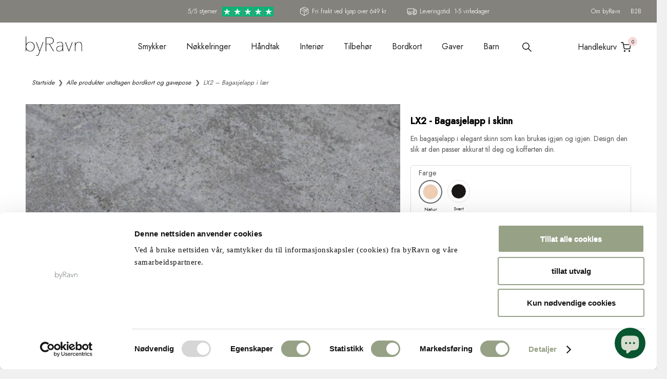

--- FILE ---
content_type: text/html; charset=utf-8
request_url: https://byravn.no/products/lx2-bagasjelapp-i-kjernelaer
body_size: 37511
content:
<!DOCTYPE html>
<!--[if lt IE 7 ]><html class="ie ie6" lang="no" style="background-color: #f0f0f0"> <![endif]-->
<!--[if IE 7 ]><html class="ie ie7" lang="no" style="background-color: #f0f0f0"> <![endif]-->
<!--[if IE 8 ]><html class="ie ie8" lang="no" style="background-color: #f0f0f0"> <![endif]-->
<!--[if IE 9 ]><html class="ie ie9" lang="no" style="background-color: #f0f0f0"> <![endif]-->
<!--[if (gte IE 10)|!(IE)]><!--><html lang="no" style="background-color: #f0f0f0"> <!--<![endif]-->
 

 <head>
   <script src="https://kite.spicegems.org/0/js/scripttags/byravn/static/country-redirect.js" type="text/javascript"></script>  

   <!-- Google Tag Manager -->
    <script>(function(w,d,s,l,i){w[l]=w[l]||[];w[l].push({'gtm.start':
    new Date().getTime(),event:'gtm.js'});var f=d.getElementsByTagName(s)[0],
    j=d.createElement(s),dl=l!='dataLayer'?'&l='+l:'';j.async=true;j.src=
    'https://www.googletagmanager.com/gtm.js?id='+i+dl;f.parentNode.insertBefore(j,f);
    })(window,document,'script','dataLayer','GTM-P9CNH8P5');</script>
    <!-- End Google Tag Manager -->
   
<!-- Start of Sleeknote signup and lead generation tool - www.sleeknote.com -->
<script id="sleeknoteScript" type="text/javascript" defer>
(function (){
 	var sleeknoteScriptTag=document.createElement("script");
 	sleeknoteScriptTag.type="text/javascript";
 	sleeknoteScriptTag.charset="utf-8";
 	sleeknoteScriptTag.src=("//sleeknotecustomerscripts.sleeknote.com/16208.js");
 	var s=document.getElementById("sleeknoteScript");
	s.parentNode.insertBefore(sleeknoteScriptTag, s);
})(); </script>
<!-- End of Sleeknote signup and lead generation tool - www.sleeknote.com -->
   
   <meta name="p:domain_verify" content="b7a1005efe474cb9a4245a1df080295f"/>
   <meta name="facebook-domain-verification" content="lwzfnqxfd9h7u9g792yf472p43x64v" />
   
    <meta charset="utf-8">
    <meta http-equiv="cleartype" content="on">
    <meta name="robots" content="index,follow">

    
    
    <title>Kjøp en unik bagasjelapp i lær hos byRavn - byRavn.no</title>
  <!-- Era of Ecom Engine Hook start -->
<link rel="dns-prefetch" href="//winads.eraofecom.org">
<script title="winads_engine" type="text/javascript">
    //AGILITY_PLACEHOLDER
    //BOUNCER_PLACEHOLDER
</script>

<meta name="wa:tags" content="14, Kategori_Tilbehør, Kjønn_Kvinner, Kjønn_Menn, Kjønn_Unisex, Kolleksjon_Personlig tekst, Kollektion_Personlig tekst, LX, Materiale_Skinn, meta-justering_af_tekst, meta-laser, Meta-nøg, meta-personlig_tryk, meta-tekstlinjer, Modell_Tilbehør, Nyhed">
<meta name="wa:collections" content="Alle produkter, Alle produkter, Alle produkter undtagen bordkort og gavepose, Bestsellers, BLACK FRIDAY hos byRavn, BLACK NOVEMBER hos byRavn, Farsdagsgave 2026, Gave til foreldre, Gave til han, Gave til henne, Gave til mamma, Gave til pappa, Inspirasjon til gaver, Inspirasjon til julegaver, Julegave til mamma, Julegave til pappa, Morsdagsgave 2026, Nøkkelring med navn, Nøkkelring til menn, Nøkkelringer og tilbehør i lær med personlig trykk, Nøkkelringer til kvinner, Personlige konfirmasjonsgaver, Personlige valentinsgaver til han og henne, SINGLE DAYS hos byRavn, Tilbehør, Vertinnegave i særklasse, XML product feed, xx - Alle produkter undtagen produkter på tilbud, xx-Alle produkter undtagen bordkort,  gavepose OG GREB, GX, STROPPER">




<!-- Era of Ecom Engine Hook end -->



    
      <meta name="description" content="En unik og personlig bagasjelapp i lær som skreddersys til ditt behov. Du velger fritt hva som skal stå der, det er bare fantasien som setter grenser." />
    

    <!-- Custom Fonts -->
    
      <link href="//fonts.googleapis.com/css?family=.|Raleway:light,normal,bold|Montserrat:light,normal,bold|Raleway:light,normal,bold|Montserrat:light,normal,bold|Montserrat:light,normal,bold|Montserrat:light,normal,bold" rel="stylesheet" type="text/css" />
    

      <style>
    @font-face {
      font-family: "SSSandbox";
      src: url("//byravn.no/cdn/shop/t/8/assets/ss-sandbox.woff?v=48992105333655219891728636427") format("woff");
      font-weight: 400;
      font-style: normal;
    }

    @font-face {
      font-family: 'responsive';
      src: url("//byravn.no/cdn/shop/t/8/assets/responsive.woff?v=125613827718332891281728636414") format("woff");
      font-weight: normal;
      font-style: normal;
    }
    </style>

    

<meta name="author" content="byRavn.no">
<meta property="og:url" content="https://byravn.no/products/lx2-bagasjelapp-i-kjernelaer">
<meta property="og:site_name" content="byRavn.no">


  <meta property="og:type" content="product">
  <meta property="og:title" content="LX2 – Bagasjelapp i lær">
  
    <meta property="og:image" content="http://byravn.no/cdn/shop/products/LX2_natur_53882d84-7955-4228-8279-ae034c9db777_grande.jpg?v=1569185714">
    <meta property="og:image:secure_url" content="https://byravn.no/cdn/shop/products/LX2_natur_53882d84-7955-4228-8279-ae034c9db777_grande.jpg?v=1569185714">
    
  
    <meta property="og:image" content="http://byravn.no/cdn/shop/products/MG_2102_780e1704-c1bc-4fed-b634-11021b4d86d6_grande.jpg?v=1569185714">
    <meta property="og:image:secure_url" content="https://byravn.no/cdn/shop/products/MG_2102_780e1704-c1bc-4fed-b634-11021b4d86d6_grande.jpg?v=1569185714">
    
  
  <meta property="og:price:amount" content="529">
  <meta property="og:price:currency" content="NOK">


  <meta property="og:description" content="En unik og personlig bagasjelapp i lær som skreddersys til ditt behov. Du velger fritt hva som skal stå der, det er bare fantasien som setter grenser.">






<meta name="twitter:card" content="summary_large_image">

  <meta name="twitter:title" content="LX2 – Bagasjelapp i lær">
  <meta name="twitter:description" content="">
  <meta name="twitter:image" content="https://byravn.no/cdn/shop/products/LX2_natur_53882d84-7955-4228-8279-ae034c9db777_medium.jpg?v=1569185714">
  <meta name="twitter:image:width" content="240">
  <meta name="twitter:image:height" content="240">


    
    

    <!-- Mobile Specific Metas -->
    <meta name="HandheldFriendly" content="True">
    <meta name="MobileOptimized" content="320">
    <meta name="viewport" content="width=device-width, initial-scale=1, maximum-scale=1">
    <meta name="theme-color" content="#ffffff">

    <link rel="preconnect" href="https://fonts.googleapis.com">
    <link rel="preconnect" href="https://fonts.gstatic.com" crossorigin>
    <link href="https://fonts.googleapis.com/css2?family=Jost:wght@100;200;300;400;500&display=swap" rel="stylesheet">

    <!-- Stylesheets for Responsive 6.1.1 -->
    <link href="//byravn.no/cdn/shop/t/8/assets/styles.scss.css?v=41172615121648300171755505261" rel="stylesheet" type="text/css" media="all" />
   	<link href="//byravn.no/cdn/shop/t/8/assets/devst-styles.css?v=44463993726941433801742808212" rel="stylesheet" type="text/css" media="all" />
   	<link href="//byravn.no/cdn/shop/t/8/assets/custom-filter.css?v=177063750181104385161729764115" rel="stylesheet" type="text/css" media="all" />
    <link href="https://cdnjs.cloudflare.com/ajax/libs/flag-icon-css/2.8.0/css/flag-icon.min.css" rel="stylesheet" type="text/css" media="all" />
    
    <!-- Icons -->
    
      <link rel="shortcut icon" type="image/x-icon" href="//byravn.no/cdn/shop/files/Favicon_small.png?v=1613716803">
    
    
    
    
    
      <link rel="canonical" href="https://byravn.no/products/lx2-bagasjelapp-i-kjernelaer">
    

    

    
      <script src="//byravn.no/cdn/shop/t/8/assets/jquery.min.js?v=171470576117159292311728636389" type="text/javascript"></script>
      <script src="//byravn.no/cdn/shop/t/8/assets/keyboard.js?v=162843823059768992841728636389" type="text/javascript"></script>
    
 
    <script src="https://ajax.googleapis.com/ajax/libs/jquery/3.7.1/jquery.min.js"></script>
   <script src="//byravn.no/cdn/shop/t/8/assets/app.js?v=178062587233903919871744198061" async></script>
   
   <script src="//byravn.no/cdn/shop/t/8/assets/devst-scripts.js?v=151159243307152154231754569174" defer></script>

    <script src="//byravn.no/cdn/shop/t/8/assets/lazysizes.min.js?v=131664856615462012561728636391" defer></script>
    <script>window.performance && window.performance.mark && window.performance.mark('shopify.content_for_header.start');</script><meta id="shopify-digital-wallet" name="shopify-digital-wallet" content="/23635175/digital_wallets/dialog">
<meta name="shopify-checkout-api-token" content="55591afe3910005e33623f20f0f4cad0">
<meta id="in-context-paypal-metadata" data-shop-id="23635175" data-venmo-supported="false" data-environment="production" data-locale="en_US" data-paypal-v4="true" data-currency="NOK">
<link rel="alternate" type="application/json+oembed" href="https://byravn.no/products/lx2-bagasjelapp-i-kjernelaer.oembed">
<script async="async" src="/checkouts/internal/preloads.js?locale=no-NO"></script>
<script id="shopify-features" type="application/json">{"accessToken":"55591afe3910005e33623f20f0f4cad0","betas":["rich-media-storefront-analytics"],"domain":"byravn.no","predictiveSearch":true,"shopId":23635175,"locale":"en"}</script>
<script>var Shopify = Shopify || {};
Shopify.shop = "byravn-no.myshopify.com";
Shopify.locale = "no";
Shopify.currency = {"active":"NOK","rate":"1.0"};
Shopify.country = "NO";
Shopify.theme = {"name":"byRavn NO - Nyt design - Filter","id":173321060690,"schema_name":"Responsive","schema_version":"6.1.1","theme_store_id":null,"role":"main"};
Shopify.theme.handle = "null";
Shopify.theme.style = {"id":null,"handle":null};
Shopify.cdnHost = "byravn.no/cdn";
Shopify.routes = Shopify.routes || {};
Shopify.routes.root = "/";</script>
<script type="module">!function(o){(o.Shopify=o.Shopify||{}).modules=!0}(window);</script>
<script>!function(o){function n(){var o=[];function n(){o.push(Array.prototype.slice.apply(arguments))}return n.q=o,n}var t=o.Shopify=o.Shopify||{};t.loadFeatures=n(),t.autoloadFeatures=n()}(window);</script>
<script id="shop-js-analytics" type="application/json">{"pageType":"product"}</script>
<script defer="defer" async type="module" src="//byravn.no/cdn/shopifycloud/shop-js/modules/v2/client.init-shop-cart-sync_BT-GjEfc.en.esm.js"></script>
<script defer="defer" async type="module" src="//byravn.no/cdn/shopifycloud/shop-js/modules/v2/chunk.common_D58fp_Oc.esm.js"></script>
<script defer="defer" async type="module" src="//byravn.no/cdn/shopifycloud/shop-js/modules/v2/chunk.modal_xMitdFEc.esm.js"></script>
<script type="module">
  await import("//byravn.no/cdn/shopifycloud/shop-js/modules/v2/client.init-shop-cart-sync_BT-GjEfc.en.esm.js");
await import("//byravn.no/cdn/shopifycloud/shop-js/modules/v2/chunk.common_D58fp_Oc.esm.js");
await import("//byravn.no/cdn/shopifycloud/shop-js/modules/v2/chunk.modal_xMitdFEc.esm.js");

  window.Shopify.SignInWithShop?.initShopCartSync?.({"fedCMEnabled":true,"windoidEnabled":true});

</script>
<script>(function() {
  var isLoaded = false;
  function asyncLoad() {
    if (isLoaded) return;
    isLoaded = true;
    var urls = ["\/\/d1liekpayvooaz.cloudfront.net\/apps\/customizery\/customizery.js?shop=byravn-no.myshopify.com","https:\/\/intg.snapchat.com\/shopify\/shopify-scevent.js?id=d0651cca-f61f-4a6d-ad7a-1b5097efcf56\u0026shop=byravn-no.myshopify.com","https:\/\/ecommplugins-scripts.trustpilot.com\/v2.1\/js\/header.min.js?settings=eyJrZXkiOiJkOXd1WDBNaUF4VDZ5M0hBIiwicyI6Im5vbmUifQ==\u0026shop=byravn-no.myshopify.com","https:\/\/ecommplugins-trustboxsettings.trustpilot.com\/byravn-no.myshopify.com.js?settings=1627371690469\u0026shop=byravn-no.myshopify.com","https:\/\/cartconvert-scripts.esc-apps-cdn.com\/client.js?disableCart=0\u0026disableProduct=0\u0026disablePopup=0\u0026disablePopupCart=0\u0026shop=byravn-no.myshopify.com"];
    for (var i = 0; i < urls.length; i++) {
      var s = document.createElement('script');
      s.type = 'text/javascript';
      s.async = true;
      s.src = urls[i];
      var x = document.getElementsByTagName('script')[0];
      x.parentNode.insertBefore(s, x);
    }
  };
  if(window.attachEvent) {
    window.attachEvent('onload', asyncLoad);
  } else {
    window.addEventListener('load', asyncLoad, false);
  }
})();</script>
<script id="__st">var __st={"a":23635175,"offset":3600,"reqid":"a134638e-147a-4a8e-a97f-1fa6b478f121-1769108560","pageurl":"byravn.no\/products\/lx2-bagasjelapp-i-kjernelaer","u":"c31774a0dac8","p":"product","rtyp":"product","rid":87758602267};</script>
<script>window.ShopifyPaypalV4VisibilityTracking = true;</script>
<script id="captcha-bootstrap">!function(){'use strict';const t='contact',e='account',n='new_comment',o=[[t,t],['blogs',n],['comments',n],[t,'customer']],c=[[e,'customer_login'],[e,'guest_login'],[e,'recover_customer_password'],[e,'create_customer']],r=t=>t.map((([t,e])=>`form[action*='/${t}']:not([data-nocaptcha='true']) input[name='form_type'][value='${e}']`)).join(','),a=t=>()=>t?[...document.querySelectorAll(t)].map((t=>t.form)):[];function s(){const t=[...o],e=r(t);return a(e)}const i='password',u='form_key',d=['recaptcha-v3-token','g-recaptcha-response','h-captcha-response',i],f=()=>{try{return window.sessionStorage}catch{return}},m='__shopify_v',_=t=>t.elements[u];function p(t,e,n=!1){try{const o=window.sessionStorage,c=JSON.parse(o.getItem(e)),{data:r}=function(t){const{data:e,action:n}=t;return t[m]||n?{data:e,action:n}:{data:t,action:n}}(c);for(const[e,n]of Object.entries(r))t.elements[e]&&(t.elements[e].value=n);n&&o.removeItem(e)}catch(o){console.error('form repopulation failed',{error:o})}}const l='form_type',E='cptcha';function T(t){t.dataset[E]=!0}const w=window,h=w.document,L='Shopify',v='ce_forms',y='captcha';let A=!1;((t,e)=>{const n=(g='f06e6c50-85a8-45c8-87d0-21a2b65856fe',I='https://cdn.shopify.com/shopifycloud/storefront-forms-hcaptcha/ce_storefront_forms_captcha_hcaptcha.v1.5.2.iife.js',D={infoText:'Protected by hCaptcha',privacyText:'Privacy',termsText:'Terms'},(t,e,n)=>{const o=w[L][v],c=o.bindForm;if(c)return c(t,g,e,D).then(n);var r;o.q.push([[t,g,e,D],n]),r=I,A||(h.body.append(Object.assign(h.createElement('script'),{id:'captcha-provider',async:!0,src:r})),A=!0)});var g,I,D;w[L]=w[L]||{},w[L][v]=w[L][v]||{},w[L][v].q=[],w[L][y]=w[L][y]||{},w[L][y].protect=function(t,e){n(t,void 0,e),T(t)},Object.freeze(w[L][y]),function(t,e,n,w,h,L){const[v,y,A,g]=function(t,e,n){const i=e?o:[],u=t?c:[],d=[...i,...u],f=r(d),m=r(i),_=r(d.filter((([t,e])=>n.includes(e))));return[a(f),a(m),a(_),s()]}(w,h,L),I=t=>{const e=t.target;return e instanceof HTMLFormElement?e:e&&e.form},D=t=>v().includes(t);t.addEventListener('submit',(t=>{const e=I(t);if(!e)return;const n=D(e)&&!e.dataset.hcaptchaBound&&!e.dataset.recaptchaBound,o=_(e),c=g().includes(e)&&(!o||!o.value);(n||c)&&t.preventDefault(),c&&!n&&(function(t){try{if(!f())return;!function(t){const e=f();if(!e)return;const n=_(t);if(!n)return;const o=n.value;o&&e.removeItem(o)}(t);const e=Array.from(Array(32),(()=>Math.random().toString(36)[2])).join('');!function(t,e){_(t)||t.append(Object.assign(document.createElement('input'),{type:'hidden',name:u})),t.elements[u].value=e}(t,e),function(t,e){const n=f();if(!n)return;const o=[...t.querySelectorAll(`input[type='${i}']`)].map((({name:t})=>t)),c=[...d,...o],r={};for(const[a,s]of new FormData(t).entries())c.includes(a)||(r[a]=s);n.setItem(e,JSON.stringify({[m]:1,action:t.action,data:r}))}(t,e)}catch(e){console.error('failed to persist form',e)}}(e),e.submit())}));const S=(t,e)=>{t&&!t.dataset[E]&&(n(t,e.some((e=>e===t))),T(t))};for(const o of['focusin','change'])t.addEventListener(o,(t=>{const e=I(t);D(e)&&S(e,y())}));const B=e.get('form_key'),M=e.get(l),P=B&&M;t.addEventListener('DOMContentLoaded',(()=>{const t=y();if(P)for(const e of t)e.elements[l].value===M&&p(e,B);[...new Set([...A(),...v().filter((t=>'true'===t.dataset.shopifyCaptcha))])].forEach((e=>S(e,t)))}))}(h,new URLSearchParams(w.location.search),n,t,e,['guest_login'])})(!0,!0)}();</script>
<script integrity="sha256-4kQ18oKyAcykRKYeNunJcIwy7WH5gtpwJnB7kiuLZ1E=" data-source-attribution="shopify.loadfeatures" defer="defer" src="//byravn.no/cdn/shopifycloud/storefront/assets/storefront/load_feature-a0a9edcb.js" crossorigin="anonymous"></script>
<script data-source-attribution="shopify.dynamic_checkout.dynamic.init">var Shopify=Shopify||{};Shopify.PaymentButton=Shopify.PaymentButton||{isStorefrontPortableWallets:!0,init:function(){window.Shopify.PaymentButton.init=function(){};var t=document.createElement("script");t.src="https://byravn.no/cdn/shopifycloud/portable-wallets/latest/portable-wallets.en.js",t.type="module",document.head.appendChild(t)}};
</script>
<script data-source-attribution="shopify.dynamic_checkout.buyer_consent">
  function portableWalletsHideBuyerConsent(e){var t=document.getElementById("shopify-buyer-consent"),n=document.getElementById("shopify-subscription-policy-button");t&&n&&(t.classList.add("hidden"),t.setAttribute("aria-hidden","true"),n.removeEventListener("click",e))}function portableWalletsShowBuyerConsent(e){var t=document.getElementById("shopify-buyer-consent"),n=document.getElementById("shopify-subscription-policy-button");t&&n&&(t.classList.remove("hidden"),t.removeAttribute("aria-hidden"),n.addEventListener("click",e))}window.Shopify?.PaymentButton&&(window.Shopify.PaymentButton.hideBuyerConsent=portableWalletsHideBuyerConsent,window.Shopify.PaymentButton.showBuyerConsent=portableWalletsShowBuyerConsent);
</script>
<script data-source-attribution="shopify.dynamic_checkout.cart.bootstrap">document.addEventListener("DOMContentLoaded",(function(){function t(){return document.querySelector("shopify-accelerated-checkout-cart, shopify-accelerated-checkout")}if(t())Shopify.PaymentButton.init();else{new MutationObserver((function(e,n){t()&&(Shopify.PaymentButton.init(),n.disconnect())})).observe(document.body,{childList:!0,subtree:!0})}}));
</script>
<link id="shopify-accelerated-checkout-styles" rel="stylesheet" media="screen" href="https://byravn.no/cdn/shopifycloud/portable-wallets/latest/accelerated-checkout-backwards-compat.css" crossorigin="anonymous">
<style id="shopify-accelerated-checkout-cart">
        #shopify-buyer-consent {
  margin-top: 1em;
  display: inline-block;
  width: 100%;
}

#shopify-buyer-consent.hidden {
  display: none;
}

#shopify-subscription-policy-button {
  background: none;
  border: none;
  padding: 0;
  text-decoration: underline;
  font-size: inherit;
  cursor: pointer;
}

#shopify-subscription-policy-button::before {
  box-shadow: none;
}

      </style>

<script>window.performance && window.performance.mark && window.performance.mark('shopify.content_for_header.end');</script>

<link href="//byravn.no/cdn/shop/t/8/assets/bold-upsell.css?v=51915886505602322711728636362" rel="stylesheet" type="text/css" media="all" />
<link href="//byravn.no/cdn/shop/t/8/assets/bold-upsell-custom.css?v=150135899998303055901728636360" rel="stylesheet" type="text/css" media="all" />
<script>
</script><!-- spurit_dm-added -->
<link rel="stylesheet" type="text/css" href="https://s3.amazonaws.com/shopify-apps/discount-manager/store/bdbfcd9161650b73a51f1a8ef9ff2e9c.css">
<!-- /spurit_dm-added -->
    
  
<!-- Start of Judge.me Core -->
<link rel="dns-prefetch" href="https://cdn.judge.me/">
<script data-cfasync='false' class='jdgm-settings-script'>window.jdgmSettings={"pagination":5,"disable_web_reviews":false,"badge_no_review_text":"No reviews","badge_n_reviews_text":"{{ n }} review/reviews","badge_star_color":"#f74f4f","hide_badge_preview_if_no_reviews":true,"badge_hide_text":false,"enforce_center_preview_badge":false,"widget_title":"Kundeanmeldelser","widget_open_form_text":"Skriv en anmeldelse","widget_close_form_text":"Avbryt anmeldelse","widget_refresh_page_text":"Oppdater siden","widget_summary_text":"Basert på {{ number_of_reviews }} anmeldelse/anmeldelser","widget_no_review_text":"Vær den første til å skrive en anmeldelse","widget_name_field_text":"Visningsnavn","widget_verified_name_field_text":"Verifisert Navn (offentlig)","widget_name_placeholder_text":"Visningsnavn","widget_required_field_error_text":"Dette feltet er påkrevd.","widget_email_field_text":"E-postadresse","widget_verified_email_field_text":"Verifisert E-post (privat, kan ikke redigeres)","widget_email_placeholder_text":"Din e-postadresse","widget_email_field_error_text":"Vennligst skriv inn en gyldig e-postadresse.","widget_rating_field_text":"Vurdering","widget_review_title_field_text":"Anmeldelsestitel","widget_review_title_placeholder_text":"Gi anmeldelsen din en tittel","widget_review_body_field_text":"Anmeldelsesinnhold","widget_review_body_placeholder_text":"Begynn å skrive her...","widget_pictures_field_text":"Bilde/Video (valgfritt)","widget_submit_review_text":"Send inn anmeldelse","widget_submit_verified_review_text":"Send inn Verifisert Anmeldelse","widget_submit_success_msg_with_auto_publish":"Takk! Vennligst oppdater siden om noen øyeblikk for å se anmeldelsen din. Du kan fjerne eller redigere anmeldelsen din ved å logge inn på \u003ca href='https://judge.me/login' target='_blank' rel='nofollow noopener'\u003eJudge.me\u003c/a\u003e","widget_submit_success_msg_no_auto_publish":"Takk! Anmeldelsen din vil bli publisert så snart den er godkjent av butikkadministratoren. Du kan fjerne eller redigere anmeldelsen din ved å logge inn på \u003ca href='https://judge.me/login' target='_blank' rel='nofollow noopener'\u003eJudge.me\u003c/a\u003e","widget_show_default_reviews_out_of_total_text":"Viser {{ n_reviews_shown }} av {{ n_reviews }} anmeldelser.","widget_show_all_link_text":"Vis alle","widget_show_less_link_text":"Vis mindre","widget_author_said_text":"{{ reviewer_name }} sa:","widget_days_text":"{{ n }} days ago","widget_weeks_text":"{{ n }} week/weeks ago","widget_months_text":"{{ n }} month/months ago","widget_years_text":"{{ n }} year/years ago","widget_yesterday_text":"Yesterday","widget_today_text":"Today","widget_replied_text":"\u003e\u003e {{ shop_name }} svarte:","widget_read_more_text":"Les mer","widget_reviewer_name_as_initial":"","widget_rating_filter_color":"#fbcd0a","widget_rating_filter_see_all_text":"Se alle anmeldelser","widget_sorting_most_recent_text":"Nyeste","widget_sorting_highest_rating_text":"Høyeste vurdering","widget_sorting_lowest_rating_text":"Laveste vurdering","widget_sorting_with_pictures_text":"Kun bilder","widget_sorting_most_helpful_text":"Mest nyttig","widget_open_question_form_text":"Still et spørsmål","widget_reviews_subtab_text":"Anmeldelser","widget_questions_subtab_text":"Spørsmål","widget_question_label_text":"Spørsmål","widget_answer_label_text":"Svar","widget_question_placeholder_text":"Skriv spørsmålet ditt her","widget_submit_question_text":"Send inn spørsmål","widget_question_submit_success_text":"Takk for spørsmålet ditt! Vi vil varsle deg når det blir besvart.","widget_star_color":"#f74f4f","verified_badge_text":"Verifisert","verified_badge_bg_color":"","verified_badge_text_color":"","verified_badge_placement":"left-of-reviewer-name","widget_review_max_height":"","widget_hide_border":false,"widget_social_share":false,"widget_thumb":false,"widget_review_location_show":false,"widget_location_format":"","all_reviews_include_out_of_store_products":true,"all_reviews_out_of_store_text":"(utenfor butikken)","all_reviews_pagination":100,"all_reviews_product_name_prefix_text":"om","enable_review_pictures":false,"enable_question_anwser":false,"widget_theme":"default","review_date_format":"mm/dd/yyyy","default_sort_method":"most-recent","widget_product_reviews_subtab_text":"Produktanmeldelser","widget_shop_reviews_subtab_text":"Butikkanmeldelser","widget_other_products_reviews_text":"Anmeldelser for andre produkter","widget_store_reviews_subtab_text":"Butikkanmeldelser","widget_no_store_reviews_text":"Denne butikken har enda ikke fått noen anmeldelser","widget_web_restriction_product_reviews_text":"Dette produktet har enda ikke fått noen anmeldelser","widget_no_items_text":"Ingen elementer funnet","widget_show_more_text":"Vis mer","widget_write_a_store_review_text":"Skriv en butikkanmeldelse","widget_other_languages_heading":"Anmeldelser på andre språk","widget_translate_review_text":"Oversett anmeldelse til {{ language }}","widget_translating_review_text":"Oversetter...","widget_show_original_translation_text":"Vis original ({{ language }})","widget_translate_review_failed_text":"Anmeldelsen kunne ikke oversettes.","widget_translate_review_retry_text":"Prøv igjen","widget_translate_review_try_again_later_text":"Prøv igjen senere","show_product_url_for_grouped_product":false,"widget_sorting_pictures_first_text":"Bilder først","show_pictures_on_all_rev_page_mobile":false,"show_pictures_on_all_rev_page_desktop":false,"floating_tab_hide_mobile_install_preference":false,"floating_tab_button_name":"★ Anmeldelser","floating_tab_title":"La kundene snakke for oss","floating_tab_button_color":"","floating_tab_button_background_color":"","floating_tab_url":"","floating_tab_url_enabled":false,"floating_tab_tab_style":"text","all_reviews_text_badge_text":"Kunder gir oss {{ shop.metafields.judgeme.all_reviews_rating | round: 1 }}/5 basert på {{ shop.metafields.judgeme.all_reviews_count }} anmeldelser.","all_reviews_text_badge_text_branded_style":"{{ shop.metafields.judgeme.all_reviews_rating | round: 1 }} av 5 stjerner basert på {{ shop.metafields.judgeme.all_reviews_count }} anmeldelser","is_all_reviews_text_badge_a_link":false,"show_stars_for_all_reviews_text_badge":false,"all_reviews_text_badge_url":"https://www.byravn.dk/pages/reviews","all_reviews_text_style":"text","all_reviews_text_color_style":"judgeme_brand_color","all_reviews_text_color":"#108474","all_reviews_text_show_jm_brand":true,"featured_carousel_show_header":true,"featured_carousel_title":"La kundene snakke for oss","testimonials_carousel_title":"Kundene sier","videos_carousel_title":"Sande kundestriber","cards_carousel_title":"Kundene sier","featured_carousel_count_text":"fra {{ n }} anmeldelser","featured_carousel_add_link_to_all_reviews_page":false,"featured_carousel_url":"https://www.byravn.dk/pages/reviews","featured_carousel_show_images":true,"featured_carousel_autoslide_interval":5,"featured_carousel_arrows_on_the_sides":false,"featured_carousel_height":250,"featured_carousel_width":80,"featured_carousel_image_size":0,"featured_carousel_image_height":250,"featured_carousel_arrow_color":"#eeeeee","verified_count_badge_style":"vintage","verified_count_badge_orientation":"horizontal","verified_count_badge_color_style":"judgeme_brand_color","verified_count_badge_color":"#108474","is_verified_count_badge_a_link":false,"verified_count_badge_url":"","verified_count_badge_show_jm_brand":true,"widget_rating_preset_default":5,"widget_first_sub_tab":"product-reviews","widget_show_histogram":true,"widget_histogram_use_custom_color":false,"widget_pagination_use_custom_color":false,"widget_star_use_custom_color":false,"widget_verified_badge_use_custom_color":false,"widget_write_review_use_custom_color":false,"picture_reminder_submit_button":"Upload Pictures","enable_review_videos":false,"mute_video_by_default":false,"widget_sorting_videos_first_text":"Videoer først","widget_review_pending_text":"Venter","featured_carousel_items_for_large_screen":3,"social_share_options_order":"Facebook,Twitter","remove_microdata_snippet":false,"disable_json_ld":false,"enable_json_ld_products":false,"preview_badge_show_question_text":false,"preview_badge_no_question_text":"Ingen spørsmål","preview_badge_n_question_text":"{{ number_of_questions }} spørsmål","qa_badge_show_icon":false,"qa_badge_position":"same-row","remove_judgeme_branding":false,"widget_add_search_bar":false,"widget_search_bar_placeholder":"Søk","widget_sorting_verified_only_text":"Kun verifiserte","featured_carousel_theme":"default","featured_carousel_show_rating":true,"featured_carousel_show_title":true,"featured_carousel_show_body":true,"featured_carousel_show_date":false,"featured_carousel_show_reviewer":true,"featured_carousel_show_product":false,"featured_carousel_header_background_color":"#108474","featured_carousel_header_text_color":"#ffffff","featured_carousel_name_product_separator":"reviewed","featured_carousel_full_star_background":"#108474","featured_carousel_empty_star_background":"#dadada","featured_carousel_vertical_theme_background":"#f9fafb","featured_carousel_verified_badge_enable":false,"featured_carousel_verified_badge_color":"#108474","featured_carousel_border_style":"round","featured_carousel_review_line_length_limit":3,"featured_carousel_more_reviews_button_text":"Les flere anmeldelser","featured_carousel_view_product_button_text":"Se produkt","all_reviews_page_load_reviews_on":"scroll","all_reviews_page_load_more_text":"Last flere anmeldelser","disable_fb_tab_reviews":false,"enable_ajax_cdn_cache":false,"widget_public_name_text":"vises offentlig som","default_reviewer_name":"John Smith","default_reviewer_name_has_non_latin":true,"widget_reviewer_anonymous":"Anonym","medals_widget_title":"Judge.me Anmeldelsesmedaljer","medals_widget_background_color":"#f9fafb","medals_widget_position":"footer_all_pages","medals_widget_border_color":"#f9fafb","medals_widget_verified_text_position":"left","medals_widget_use_monochromatic_version":false,"medals_widget_elements_color":"#108474","show_reviewer_avatar":true,"widget_invalid_yt_video_url_error_text":"Ikke en YouTube video-URL","widget_max_length_field_error_text":"Vennligst skriv inn ikke mer enn {0} tegn.","widget_show_country_flag":false,"widget_show_collected_via_shop_app":true,"widget_verified_by_shop_badge_style":"light","widget_verified_by_shop_text":"Verifisert av butikken","widget_show_photo_gallery":false,"widget_load_with_code_splitting":true,"widget_ugc_install_preference":false,"widget_ugc_title":"Laget av oss, delt av deg","widget_ugc_subtitle":"Tagg oss for å se bildet ditt fremhevet på siden vår","widget_ugc_arrows_color":"#ffffff","widget_ugc_primary_button_text":"Kjøp nå","widget_ugc_primary_button_background_color":"#108474","widget_ugc_primary_button_text_color":"#ffffff","widget_ugc_primary_button_border_width":"0","widget_ugc_primary_button_border_style":"none","widget_ugc_primary_button_border_color":"#108474","widget_ugc_primary_button_border_radius":"25","widget_ugc_secondary_button_text":"Last mer","widget_ugc_secondary_button_background_color":"#ffffff","widget_ugc_secondary_button_text_color":"#108474","widget_ugc_secondary_button_border_width":"2","widget_ugc_secondary_button_border_style":"solid","widget_ugc_secondary_button_border_color":"#108474","widget_ugc_secondary_button_border_radius":"25","widget_ugc_reviews_button_text":"Se anmeldelser","widget_ugc_reviews_button_background_color":"#ffffff","widget_ugc_reviews_button_text_color":"#108474","widget_ugc_reviews_button_border_width":"2","widget_ugc_reviews_button_border_style":"solid","widget_ugc_reviews_button_border_color":"#108474","widget_ugc_reviews_button_border_radius":"25","widget_ugc_reviews_button_link_to":"judgeme-reviews-page","widget_ugc_show_post_date":true,"widget_ugc_max_width":"800","widget_rating_metafield_value_type":true,"widget_primary_color":"#108474","widget_enable_secondary_color":false,"widget_secondary_color":"#edf5f5","widget_summary_average_rating_text":"{{ average_rating }} av 5","widget_media_grid_title":"Kundebilder og -videoer","widget_media_grid_see_more_text":"Se mer","widget_round_style":false,"widget_show_product_medals":true,"widget_verified_by_judgeme_text":"Verifisert av Judge.me","widget_show_store_medals":true,"widget_verified_by_judgeme_text_in_store_medals":"Verifisert av Judge.me","widget_media_field_exceed_quantity_message":"Beklager, vi kan kun akseptere {{ max_media }} for én anmeldelse.","widget_media_field_exceed_limit_message":"{{ file_name }} er for stor, vennligst velg en {{ media_type }} mindre enn {{ size_limit }}MB.","widget_review_submitted_text":"Anmeldelse sendt!","widget_question_submitted_text":"Spørsmål sendt!","widget_close_form_text_question":"Avbryt","widget_write_your_answer_here_text":"Skriv svaret ditt her","widget_enabled_branded_link":true,"widget_show_collected_by_judgeme":false,"widget_reviewer_name_color":"","widget_write_review_text_color":"","widget_write_review_bg_color":"","widget_collected_by_judgeme_text":"samlet av Judge.me","widget_pagination_type":"standard","widget_load_more_text":"Last mer","widget_load_more_color":"#108474","widget_full_review_text":"Full anmeldelse","widget_read_more_reviews_text":"Les flere anmeldelser","widget_read_questions_text":"Les spørsmål","widget_questions_and_answers_text":"Spørsmål og svar","widget_verified_by_text":"Verifisert av","widget_verified_text":"Verifisert","widget_number_of_reviews_text":"{{ number_of_reviews }} anmeldelser","widget_back_button_text":"Tilbake","widget_next_button_text":"Neste","widget_custom_forms_filter_button":"Filtre","custom_forms_style":"vertical","widget_show_review_information":false,"how_reviews_are_collected":"Hvordan samles anmeldelser inn?","widget_show_review_keywords":false,"widget_gdpr_statement":"Hvordan vi bruker dataene dine: Vi vil kun kontakte deg angående anmeldelsen du har sendt inn, og kun hvis nødvendig. Ved å sende inn anmeldelsen din, godtar du Judge.me sine \u003ca href='https://judge.me/terms' target='_blank' rel='nofollow noopener'\u003evilkår\u003c/a\u003e, \u003ca href='https://judge.me/privacy' target='_blank' rel='nofollow noopener'\u003epersonvern\u003c/a\u003e og \u003ca href='https://judge.me/content-policy' target='_blank' rel='nofollow noopener'\u003einnholdspolitikk\u003c/a\u003e.","widget_multilingual_sorting_enabled":false,"widget_translate_review_content_enabled":false,"widget_translate_review_content_method":"manual","popup_widget_review_selection":"automatically_with_pictures","popup_widget_round_border_style":true,"popup_widget_show_title":true,"popup_widget_show_body":true,"popup_widget_show_reviewer":false,"popup_widget_show_product":true,"popup_widget_show_pictures":true,"popup_widget_use_review_picture":true,"popup_widget_show_on_home_page":true,"popup_widget_show_on_product_page":true,"popup_widget_show_on_collection_page":true,"popup_widget_show_on_cart_page":true,"popup_widget_position":"bottom_left","popup_widget_first_review_delay":5,"popup_widget_duration":5,"popup_widget_interval":5,"popup_widget_review_count":5,"popup_widget_hide_on_mobile":true,"review_snippet_widget_round_border_style":true,"review_snippet_widget_card_color":"#FFFFFF","review_snippet_widget_slider_arrows_background_color":"#FFFFFF","review_snippet_widget_slider_arrows_color":"#000000","review_snippet_widget_star_color":"#108474","show_product_variant":false,"all_reviews_product_variant_label_text":"Variant: ","widget_show_verified_branding":false,"widget_ai_summary_title":"Kundene sier","widget_ai_summary_disclaimer":"AI-drevet anmeldelsessammendrag basert på nylige kundeanmeldelser","widget_show_ai_summary":false,"widget_show_ai_summary_bg":false,"widget_show_review_title_input":true,"redirect_reviewers_invited_via_email":"review_widget","request_store_review_after_product_review":false,"request_review_other_products_in_order":false,"review_form_color_scheme":"default","review_form_corner_style":"square","review_form_star_color":{},"review_form_text_color":"#333333","review_form_background_color":"#ffffff","review_form_field_background_color":"#fafafa","review_form_button_color":{},"review_form_button_text_color":"#ffffff","review_form_modal_overlay_color":"#000000","review_content_screen_title_text":"Hvordan vil du vurdere dette produktet?","review_content_introduction_text":"Vi ville sette pris på om du kunne dele litt om din opplevelse.","store_review_form_title_text":"Hvordan vil du vurdere denne butikken?","store_review_form_introduction_text":"Vi ville sette pris på om du kunne dele litt om din opplevelse.","show_review_guidance_text":true,"one_star_review_guidance_text":"Dårlig","five_star_review_guidance_text":"Bra","customer_information_screen_title_text":"Om deg","customer_information_introduction_text":"Fortell oss mer om deg.","custom_questions_screen_title_text":"Din opplevelse mer detaljert","custom_questions_introduction_text":"Her er noen spørsmål som hjelper oss å forstå mer om din opplevelse.","review_submitted_screen_title_text":"Takk for din anmeldelse!","review_submitted_screen_thank_you_text":"Vi behandler den og den vil snart vises i butikken.","review_submitted_screen_email_verification_text":"Vennligst bekreft e-posten din ved å klikke på lenken vi nettopp sendte deg. Dette hjelper oss med å holde anmeldelsene autentiske.","review_submitted_request_store_review_text":"Vil du gjerne dele din handleopplevelse med oss?","review_submitted_review_other_products_text":"Vil du gjerne anmelde disse produktene?","store_review_screen_title_text":"Vil du dele din opplevelse av å handle med oss?","store_review_introduction_text":"Vi setter pris på din tilbakemelding og bruker den til å forbedre. Vennligst del alle tanker eller forslag du har.","reviewer_media_screen_title_picture_text":"Del et bilde","reviewer_media_introduction_picture_text":"Last opp et bilde for å støtte anmeldelsen din.","reviewer_media_screen_title_video_text":"Del en video","reviewer_media_introduction_video_text":"Last opp en video for å støtte anmeldelsen din.","reviewer_media_screen_title_picture_or_video_text":"Del et bilde eller en video","reviewer_media_introduction_picture_or_video_text":"Last opp et bilde eller en video for å støtte anmeldelsen din.","reviewer_media_youtube_url_text":"Lim inn Youtube-URL-en din her","advanced_settings_next_step_button_text":"Neste","advanced_settings_close_review_button_text":"Lukk","modal_write_review_flow":false,"write_review_flow_required_text":"Obligatorisk","write_review_flow_privacy_message_text":"Vi respekterer din personvern.","write_review_flow_anonymous_text":"Anonym anmeldelse","write_review_flow_visibility_text":"Dette vil ikke være synlig for andre kunder.","write_review_flow_multiple_selection_help_text":"Velg så mange du vil","write_review_flow_single_selection_help_text":"Velg ett alternativ","write_review_flow_required_field_error_text":"Dette feltet er påkrevd","write_review_flow_invalid_email_error_text":"Vennligst skriv inn en gyldig e-postadresse","write_review_flow_max_length_error_text":"Maks. {{ max_length }} tegn.","write_review_flow_media_upload_text":"\u003cb\u003eKlikk for å laste opp\u003c/b\u003e eller dra og slipp","write_review_flow_gdpr_statement":"Vi vil kun kontakte deg om anmeldelsen din hvis nødvendig. Ved å sende inn anmeldelsen din godtar du våre \u003ca href='https://judge.me/terms' target='_blank' rel='nofollow noopener'\u003evilkår og betingelser\u003c/a\u003e og \u003ca href='https://judge.me/privacy' target='_blank' rel='nofollow noopener'\u003epersonvernregler\u003c/a\u003e.","rating_only_reviews_enabled":false,"show_negative_reviews_help_screen":false,"new_review_flow_help_screen_rating_threshold":3,"negative_review_resolution_screen_title_text":"Fortell oss mer","negative_review_resolution_text":"Din opplevelse er viktig for oss. Hvis det var problemer med kjøpet ditt, er vi her for å hjelpe. Ikke nøl med å ta kontakt med oss, vi vil gjerne få muligheten til å rette opp ting.","negative_review_resolution_button_text":"Kontakt oss","negative_review_resolution_proceed_with_review_text":"Etterlat en anmeldelse","negative_review_resolution_subject":"Problem med kjøp fra {{ shop_name }}.{{ order_name }}","preview_badge_collection_page_install_status":false,"widget_review_custom_css":"","preview_badge_custom_css":"","preview_badge_stars_count":"5-stars","featured_carousel_custom_css":"","floating_tab_custom_css":"","all_reviews_widget_custom_css":"","medals_widget_custom_css":"","verified_badge_custom_css":"","all_reviews_text_custom_css":"","transparency_badges_collected_via_store_invite":false,"transparency_badges_from_another_provider":false,"transparency_badges_collected_from_store_visitor":false,"transparency_badges_collected_by_verified_review_provider":false,"transparency_badges_earned_reward":false,"transparency_badges_collected_via_store_invite_text":"Anmeldelse samlet via butikkens invitasjon","transparency_badges_from_another_provider_text":"Anmeldelse samlet fra en annen tjeneste","transparency_badges_collected_from_store_visitor_text":"Anmeldelse samlet fra en butikkbesøkende","transparency_badges_written_in_google_text":"Anmeldelse skrevet i Google","transparency_badges_written_in_etsy_text":"Anmeldelse skrevet i Etsy","transparency_badges_written_in_shop_app_text":"Anmeldelse skrevet i Shop App","transparency_badges_earned_reward_text":"Anmeldelse har vunnet en belønning for en fremtidig bestilling","product_review_widget_per_page":10,"widget_store_review_label_text":"Butikkanmeldelse","checkout_comment_extension_title_on_product_page":"Customer Comments","checkout_comment_extension_num_latest_comment_show":5,"checkout_comment_extension_format":"name_and_timestamp","checkout_comment_customer_name":"last_initial","checkout_comment_comment_notification":true,"preview_badge_collection_page_install_preference":true,"preview_badge_home_page_install_preference":false,"preview_badge_product_page_install_preference":true,"review_widget_install_preference":"above-related","review_carousel_install_preference":false,"floating_reviews_tab_install_preference":"none","verified_reviews_count_badge_install_preference":false,"all_reviews_text_install_preference":false,"review_widget_best_location":false,"judgeme_medals_install_preference":false,"review_widget_revamp_enabled":false,"review_widget_qna_enabled":false,"review_widget_header_theme":"minimal","review_widget_widget_title_enabled":true,"review_widget_header_text_size":"medium","review_widget_header_text_weight":"regular","review_widget_average_rating_style":"compact","review_widget_bar_chart_enabled":true,"review_widget_bar_chart_type":"numbers","review_widget_bar_chart_style":"standard","review_widget_expanded_media_gallery_enabled":false,"review_widget_reviews_section_theme":"standard","review_widget_image_style":"thumbnails","review_widget_review_image_ratio":"square","review_widget_stars_size":"medium","review_widget_verified_badge":"standard_text","review_widget_review_title_text_size":"medium","review_widget_review_text_size":"medium","review_widget_review_text_length":"medium","review_widget_number_of_columns_desktop":3,"review_widget_carousel_transition_speed":5,"review_widget_custom_questions_answers_display":"always","review_widget_button_text_color":"#FFFFFF","review_widget_text_color":"#000000","review_widget_lighter_text_color":"#7B7B7B","review_widget_corner_styling":"soft","review_widget_review_word_singular":"anmeldelse","review_widget_review_word_plural":"anmeldelser","review_widget_voting_label":"Nyttig?","review_widget_shop_reply_label":"Svar fra {{ shop_name }}:","review_widget_filters_title":"Filtre","qna_widget_question_word_singular":"Spørsmål","qna_widget_question_word_plural":"Spørsmål","qna_widget_answer_reply_label":"Svar fra {{ answerer_name }}:","qna_content_screen_title_text":"Spørsmål om dette produktet","qna_widget_question_required_field_error_text":"Vennligst skriv inn spørsmålet ditt.","qna_widget_flow_gdpr_statement":"Vi vil kun kontakte deg om spørsmålet ditt hvis nødvendig. Ved å sende inn spørsmålet ditt, godtar du våre \u003ca href='https://judge.me/terms' target='_blank' rel='nofollow noopener'\u003evilkår og betingelser\u003c/a\u003e og \u003ca href='https://judge.me/privacy' target='_blank' rel='nofollow noopener'\u003epersonvernregler\u003c/a\u003e.","qna_widget_question_submitted_text":"Takk for spørsmålet ditt!","qna_widget_close_form_text_question":"Lukk","qna_widget_question_submit_success_text":"Vi vil informere deg via e-post når vi svarer på spørsmålet ditt.","all_reviews_widget_v2025_enabled":false,"all_reviews_widget_v2025_header_theme":"default","all_reviews_widget_v2025_widget_title_enabled":true,"all_reviews_widget_v2025_header_text_size":"medium","all_reviews_widget_v2025_header_text_weight":"regular","all_reviews_widget_v2025_average_rating_style":"compact","all_reviews_widget_v2025_bar_chart_enabled":true,"all_reviews_widget_v2025_bar_chart_type":"numbers","all_reviews_widget_v2025_bar_chart_style":"standard","all_reviews_widget_v2025_expanded_media_gallery_enabled":false,"all_reviews_widget_v2025_show_store_medals":true,"all_reviews_widget_v2025_show_photo_gallery":true,"all_reviews_widget_v2025_show_review_keywords":false,"all_reviews_widget_v2025_show_ai_summary":false,"all_reviews_widget_v2025_show_ai_summary_bg":false,"all_reviews_widget_v2025_add_search_bar":false,"all_reviews_widget_v2025_default_sort_method":"most-recent","all_reviews_widget_v2025_reviews_per_page":10,"all_reviews_widget_v2025_reviews_section_theme":"default","all_reviews_widget_v2025_image_style":"thumbnails","all_reviews_widget_v2025_review_image_ratio":"square","all_reviews_widget_v2025_stars_size":"medium","all_reviews_widget_v2025_verified_badge":"bold_badge","all_reviews_widget_v2025_review_title_text_size":"medium","all_reviews_widget_v2025_review_text_size":"medium","all_reviews_widget_v2025_review_text_length":"medium","all_reviews_widget_v2025_number_of_columns_desktop":3,"all_reviews_widget_v2025_carousel_transition_speed":5,"all_reviews_widget_v2025_custom_questions_answers_display":"always","all_reviews_widget_v2025_show_product_variant":false,"all_reviews_widget_v2025_show_reviewer_avatar":true,"all_reviews_widget_v2025_reviewer_name_as_initial":"","all_reviews_widget_v2025_review_location_show":false,"all_reviews_widget_v2025_location_format":"","all_reviews_widget_v2025_show_country_flag":false,"all_reviews_widget_v2025_verified_by_shop_badge_style":"light","all_reviews_widget_v2025_social_share":false,"all_reviews_widget_v2025_social_share_options_order":"Facebook,Twitter,LinkedIn,Pinterest","all_reviews_widget_v2025_pagination_type":"standard","all_reviews_widget_v2025_button_text_color":"#FFFFFF","all_reviews_widget_v2025_text_color":"#000000","all_reviews_widget_v2025_lighter_text_color":"#7B7B7B","all_reviews_widget_v2025_corner_styling":"soft","all_reviews_widget_v2025_title":"Kundeanmeldelser","all_reviews_widget_v2025_ai_summary_title":"Kunder sier om denne butikken","all_reviews_widget_v2025_no_review_text":"Vær den første til å skrive en anmeldelse","platform":"shopify","branding_url":"https://app.judge.me/reviews/stores/byravn.no","branding_text":"Drevet av Judge.me","locale":"en","reply_name":"byRavn.no","widget_version":"2.1","footer":true,"autopublish":false,"review_dates":true,"enable_custom_form":false,"shop_use_review_site":true,"shop_locale":"nb","enable_multi_locales_translations":false,"show_review_title_input":true,"review_verification_email_status":"always","can_be_branded":true,"reply_name_text":"byRavn.no"};</script> <style class='jdgm-settings-style'>.jdgm-xx{left:0}:not(.jdgm-prev-badge__stars)>.jdgm-star{color:#f74f4f}.jdgm-histogram .jdgm-star.jdgm-star{color:#f74f4f}.jdgm-preview-badge .jdgm-star.jdgm-star{color:#f74f4f}.jdgm-histogram .jdgm-histogram__bar-content{background:#fbcd0a}.jdgm-histogram .jdgm-histogram__bar:after{background:#fbcd0a}.jdgm-prev-badge[data-average-rating='0.00']{display:none !important}.jdgm-author-all-initials{display:none !important}.jdgm-author-last-initial{display:none !important}.jdgm-rev-widg__title{visibility:hidden}.jdgm-rev-widg__summary-text{visibility:hidden}.jdgm-prev-badge__text{visibility:hidden}.jdgm-rev__replier:before{content:'byRavn.no'}.jdgm-rev__prod-link-prefix:before{content:'om'}.jdgm-rev__variant-label:before{content:'Variant: '}.jdgm-rev__out-of-store-text:before{content:'(utenfor butikken)'}@media only screen and (min-width: 768px){.jdgm-rev__pics .jdgm-rev_all-rev-page-picture-separator,.jdgm-rev__pics .jdgm-rev__product-picture{display:none}}@media only screen and (max-width: 768px){.jdgm-rev__pics .jdgm-rev_all-rev-page-picture-separator,.jdgm-rev__pics .jdgm-rev__product-picture{display:none}}.jdgm-preview-badge[data-template="index"]{display:none !important}.jdgm-verified-count-badget[data-from-snippet="true"]{display:none !important}.jdgm-carousel-wrapper[data-from-snippet="true"]{display:none !important}.jdgm-all-reviews-text[data-from-snippet="true"]{display:none !important}.jdgm-medals-section[data-from-snippet="true"]{display:none !important}.jdgm-ugc-media-wrapper[data-from-snippet="true"]{display:none !important}.jdgm-rev__transparency-badge[data-badge-type="review_collected_via_store_invitation"]{display:none !important}.jdgm-rev__transparency-badge[data-badge-type="review_collected_from_another_provider"]{display:none !important}.jdgm-rev__transparency-badge[data-badge-type="review_collected_from_store_visitor"]{display:none !important}.jdgm-rev__transparency-badge[data-badge-type="review_written_in_etsy"]{display:none !important}.jdgm-rev__transparency-badge[data-badge-type="review_written_in_google_business"]{display:none !important}.jdgm-rev__transparency-badge[data-badge-type="review_written_in_shop_app"]{display:none !important}.jdgm-rev__transparency-badge[data-badge-type="review_earned_for_future_purchase"]{display:none !important}
</style> <style class='jdgm-settings-style'></style>

  
  
  
  <style class='jdgm-miracle-styles'>
  @-webkit-keyframes jdgm-spin{0%{-webkit-transform:rotate(0deg);-ms-transform:rotate(0deg);transform:rotate(0deg)}100%{-webkit-transform:rotate(359deg);-ms-transform:rotate(359deg);transform:rotate(359deg)}}@keyframes jdgm-spin{0%{-webkit-transform:rotate(0deg);-ms-transform:rotate(0deg);transform:rotate(0deg)}100%{-webkit-transform:rotate(359deg);-ms-transform:rotate(359deg);transform:rotate(359deg)}}@font-face{font-family:'JudgemeStar';src:url("[data-uri]") format("woff");font-weight:normal;font-style:normal}.jdgm-star{font-family:'JudgemeStar';display:inline !important;text-decoration:none !important;padding:0 4px 0 0 !important;margin:0 !important;font-weight:bold;opacity:1;-webkit-font-smoothing:antialiased;-moz-osx-font-smoothing:grayscale}.jdgm-star:hover{opacity:1}.jdgm-star:last-of-type{padding:0 !important}.jdgm-star.jdgm--on:before{content:"\e000"}.jdgm-star.jdgm--off:before{content:"\e001"}.jdgm-star.jdgm--half:before{content:"\e002"}.jdgm-widget *{margin:0;line-height:1.4;-webkit-box-sizing:border-box;-moz-box-sizing:border-box;box-sizing:border-box;-webkit-overflow-scrolling:touch}.jdgm-hidden{display:none !important;visibility:hidden !important}.jdgm-temp-hidden{display:none}.jdgm-spinner{width:40px;height:40px;margin:auto;border-radius:50%;border-top:2px solid #eee;border-right:2px solid #eee;border-bottom:2px solid #eee;border-left:2px solid #ccc;-webkit-animation:jdgm-spin 0.8s infinite linear;animation:jdgm-spin 0.8s infinite linear}.jdgm-prev-badge{display:block !important}

</style>


  
  
   


<script data-cfasync='false' class='jdgm-script'>
!function(e){window.jdgm=window.jdgm||{},jdgm.CDN_HOST="https://cdn.judge.me/",
jdgm.docReady=function(d){(e.attachEvent?"complete"===e.readyState:"loading"!==e.readyState)?
setTimeout(d,0):e.addEventListener("DOMContentLoaded",d)},jdgm.loadCSS=function(d,t,o,s){
!o&&jdgm.loadCSS.requestedUrls.indexOf(d)>=0||(jdgm.loadCSS.requestedUrls.push(d),
(s=e.createElement("link")).rel="stylesheet",s.class="jdgm-stylesheet",s.media="nope!",
s.href=d,s.onload=function(){this.media="all",t&&setTimeout(t)},e.body.appendChild(s))},
jdgm.loadCSS.requestedUrls=[],jdgm.loadJS=function(e,d){var t=new XMLHttpRequest;
t.onreadystatechange=function(){4===t.readyState&&(Function(t.response)(),d&&d(t.response))},
t.open("GET",e),t.send()},jdgm.docReady((function(){(window.jdgmLoadCSS||e.querySelectorAll(
".jdgm-widget, .jdgm-all-reviews-page").length>0)&&(jdgmSettings.widget_load_with_code_splitting?
parseFloat(jdgmSettings.widget_version)>=3?jdgm.loadCSS(jdgm.CDN_HOST+"widget_v3/base.css"):
jdgm.loadCSS(jdgm.CDN_HOST+"widget/base.css"):jdgm.loadCSS(jdgm.CDN_HOST+"shopify_v2.css"),
jdgm.loadJS(jdgm.CDN_HOST+"loader.js"))}))}(document);
</script>

<noscript><link rel="stylesheet" type="text/css" media="all" href="https://cdn.judge.me/shopify_v2.css"></noscript>
<!-- End of Judge.me Core -->


   <meta property="og:image" content="https://cdn.shopify.com/s/files/1/1795/0613/files/ogimage.png">
   
   <!-- DataLayer Start -->
   	
   <script type="text/javascript" defer>
     window.dataLayer = window.dataLayer || []; 
     dataLayer.push({
       'event': 'view_item',
       'ecommerce': {
         'currencyCode': 'DKK',
         'add': {                                
           'products': [{                        
             'name': 'LX2 – Bagasjelapp i lær',
             'id': 87758602267,
             'price': 529,
             'category': 'Accessories',
             'variant': 'ProductVariantDrop',
             'quantity': 1
           }]
         }
       }
     });
     cart_data = {"note":null,"attributes":{},"original_total_price":0,"total_price":0,"total_discount":0,"total_weight":0.0,"item_count":0,"items":[],"requires_shipping":false,"currency":"NOK","items_subtotal_price":0,"cart_level_discount_applications":[],"checkout_charge_amount":0};
     console.log(cart_data);
   </script>
   
   <!-- DataLayer End -->

   <style>
  .collection_discount_percentage {
    background-color: #c5387e !important;
    color: #ffffff !important;
  }
</style>

   <!-- Font Awesome -->
    <link rel="stylesheet" href="https://cdnjs.cloudflare.com/ajax/libs/font-awesome/6.7.1/css/all.min.css" integrity="sha512-5Hs3dF2AEPkpNAR7UiOHba+lRSJNeM2ECkwxUIxC1Q/FLycGTbNapWXB4tP889k5T5Ju8fs4b1P5z/iB4nMfSQ==" crossorigin="anonymous" referrerpolicy="no-referrer" />
    <script src="https://cdnjs.cloudflare.com/ajax/libs/font-awesome/6.7.1/js/all.min.js" integrity="sha512-1JkMy1LR9bTo3psH+H4SV5bO2dFylgOy+UJhMus1zF4VEFuZVu5lsi4I6iIndE4N9p01z1554ZDcvMSjMaqCBQ==" crossorigin="anonymous" referrerpolicy="no-referrer"></script>
 
   <!-- BEGIN app block: shopify://apps/stape-conversion-tracking/blocks/gtm/7e13c847-7971-409d-8fe0-29ec14d5f048 --><script>
  window.lsData = {};
  window.dataLayer = window.dataLayer || [];
  window.addEventListener("message", (event) => {
    if (event.data?.event) {
      window.dataLayer.push(event.data);
    }
  });
  window.dataShopStape = {
    shop: "byravn.no",
    shopId: "23635175",
  }
</script>

<!-- END app block --><script src="https://cdn.shopify.com/extensions/019b8ed3-90b4-7b95-8e01-aa6b35f1be2e/stape-remix-29/assets/widget.js" type="text/javascript" defer="defer"></script>
<script src="https://cdn.shopify.com/extensions/e8878072-2f6b-4e89-8082-94b04320908d/inbox-1254/assets/inbox-chat-loader.js" type="text/javascript" defer="defer"></script>
<link href="https://monorail-edge.shopifysvc.com" rel="dns-prefetch">
<script>(function(){if ("sendBeacon" in navigator && "performance" in window) {try {var session_token_from_headers = performance.getEntriesByType('navigation')[0].serverTiming.find(x => x.name == '_s').description;} catch {var session_token_from_headers = undefined;}var session_cookie_matches = document.cookie.match(/_shopify_s=([^;]*)/);var session_token_from_cookie = session_cookie_matches && session_cookie_matches.length === 2 ? session_cookie_matches[1] : "";var session_token = session_token_from_headers || session_token_from_cookie || "";function handle_abandonment_event(e) {var entries = performance.getEntries().filter(function(entry) {return /monorail-edge.shopifysvc.com/.test(entry.name);});if (!window.abandonment_tracked && entries.length === 0) {window.abandonment_tracked = true;var currentMs = Date.now();var navigation_start = performance.timing.navigationStart;var payload = {shop_id: 23635175,url: window.location.href,navigation_start,duration: currentMs - navigation_start,session_token,page_type: "product"};window.navigator.sendBeacon("https://monorail-edge.shopifysvc.com/v1/produce", JSON.stringify({schema_id: "online_store_buyer_site_abandonment/1.1",payload: payload,metadata: {event_created_at_ms: currentMs,event_sent_at_ms: currentMs}}));}}window.addEventListener('pagehide', handle_abandonment_event);}}());</script>
<script id="web-pixels-manager-setup">(function e(e,d,r,n,o){if(void 0===o&&(o={}),!Boolean(null===(a=null===(i=window.Shopify)||void 0===i?void 0:i.analytics)||void 0===a?void 0:a.replayQueue)){var i,a;window.Shopify=window.Shopify||{};var t=window.Shopify;t.analytics=t.analytics||{};var s=t.analytics;s.replayQueue=[],s.publish=function(e,d,r){return s.replayQueue.push([e,d,r]),!0};try{self.performance.mark("wpm:start")}catch(e){}var l=function(){var e={modern:/Edge?\/(1{2}[4-9]|1[2-9]\d|[2-9]\d{2}|\d{4,})\.\d+(\.\d+|)|Firefox\/(1{2}[4-9]|1[2-9]\d|[2-9]\d{2}|\d{4,})\.\d+(\.\d+|)|Chrom(ium|e)\/(9{2}|\d{3,})\.\d+(\.\d+|)|(Maci|X1{2}).+ Version\/(15\.\d+|(1[6-9]|[2-9]\d|\d{3,})\.\d+)([,.]\d+|)( \(\w+\)|)( Mobile\/\w+|) Safari\/|Chrome.+OPR\/(9{2}|\d{3,})\.\d+\.\d+|(CPU[ +]OS|iPhone[ +]OS|CPU[ +]iPhone|CPU IPhone OS|CPU iPad OS)[ +]+(15[._]\d+|(1[6-9]|[2-9]\d|\d{3,})[._]\d+)([._]\d+|)|Android:?[ /-](13[3-9]|1[4-9]\d|[2-9]\d{2}|\d{4,})(\.\d+|)(\.\d+|)|Android.+Firefox\/(13[5-9]|1[4-9]\d|[2-9]\d{2}|\d{4,})\.\d+(\.\d+|)|Android.+Chrom(ium|e)\/(13[3-9]|1[4-9]\d|[2-9]\d{2}|\d{4,})\.\d+(\.\d+|)|SamsungBrowser\/([2-9]\d|\d{3,})\.\d+/,legacy:/Edge?\/(1[6-9]|[2-9]\d|\d{3,})\.\d+(\.\d+|)|Firefox\/(5[4-9]|[6-9]\d|\d{3,})\.\d+(\.\d+|)|Chrom(ium|e)\/(5[1-9]|[6-9]\d|\d{3,})\.\d+(\.\d+|)([\d.]+$|.*Safari\/(?![\d.]+ Edge\/[\d.]+$))|(Maci|X1{2}).+ Version\/(10\.\d+|(1[1-9]|[2-9]\d|\d{3,})\.\d+)([,.]\d+|)( \(\w+\)|)( Mobile\/\w+|) Safari\/|Chrome.+OPR\/(3[89]|[4-9]\d|\d{3,})\.\d+\.\d+|(CPU[ +]OS|iPhone[ +]OS|CPU[ +]iPhone|CPU IPhone OS|CPU iPad OS)[ +]+(10[._]\d+|(1[1-9]|[2-9]\d|\d{3,})[._]\d+)([._]\d+|)|Android:?[ /-](13[3-9]|1[4-9]\d|[2-9]\d{2}|\d{4,})(\.\d+|)(\.\d+|)|Mobile Safari.+OPR\/([89]\d|\d{3,})\.\d+\.\d+|Android.+Firefox\/(13[5-9]|1[4-9]\d|[2-9]\d{2}|\d{4,})\.\d+(\.\d+|)|Android.+Chrom(ium|e)\/(13[3-9]|1[4-9]\d|[2-9]\d{2}|\d{4,})\.\d+(\.\d+|)|Android.+(UC? ?Browser|UCWEB|U3)[ /]?(15\.([5-9]|\d{2,})|(1[6-9]|[2-9]\d|\d{3,})\.\d+)\.\d+|SamsungBrowser\/(5\.\d+|([6-9]|\d{2,})\.\d+)|Android.+MQ{2}Browser\/(14(\.(9|\d{2,})|)|(1[5-9]|[2-9]\d|\d{3,})(\.\d+|))(\.\d+|)|K[Aa][Ii]OS\/(3\.\d+|([4-9]|\d{2,})\.\d+)(\.\d+|)/},d=e.modern,r=e.legacy,n=navigator.userAgent;return n.match(d)?"modern":n.match(r)?"legacy":"unknown"}(),u="modern"===l?"modern":"legacy",c=(null!=n?n:{modern:"",legacy:""})[u],f=function(e){return[e.baseUrl,"/wpm","/b",e.hashVersion,"modern"===e.buildTarget?"m":"l",".js"].join("")}({baseUrl:d,hashVersion:r,buildTarget:u}),m=function(e){var d=e.version,r=e.bundleTarget,n=e.surface,o=e.pageUrl,i=e.monorailEndpoint;return{emit:function(e){var a=e.status,t=e.errorMsg,s=(new Date).getTime(),l=JSON.stringify({metadata:{event_sent_at_ms:s},events:[{schema_id:"web_pixels_manager_load/3.1",payload:{version:d,bundle_target:r,page_url:o,status:a,surface:n,error_msg:t},metadata:{event_created_at_ms:s}}]});if(!i)return console&&console.warn&&console.warn("[Web Pixels Manager] No Monorail endpoint provided, skipping logging."),!1;try{return self.navigator.sendBeacon.bind(self.navigator)(i,l)}catch(e){}var u=new XMLHttpRequest;try{return u.open("POST",i,!0),u.setRequestHeader("Content-Type","text/plain"),u.send(l),!0}catch(e){return console&&console.warn&&console.warn("[Web Pixels Manager] Got an unhandled error while logging to Monorail."),!1}}}}({version:r,bundleTarget:l,surface:e.surface,pageUrl:self.location.href,monorailEndpoint:e.monorailEndpoint});try{o.browserTarget=l,function(e){var d=e.src,r=e.async,n=void 0===r||r,o=e.onload,i=e.onerror,a=e.sri,t=e.scriptDataAttributes,s=void 0===t?{}:t,l=document.createElement("script"),u=document.querySelector("head"),c=document.querySelector("body");if(l.async=n,l.src=d,a&&(l.integrity=a,l.crossOrigin="anonymous"),s)for(var f in s)if(Object.prototype.hasOwnProperty.call(s,f))try{l.dataset[f]=s[f]}catch(e){}if(o&&l.addEventListener("load",o),i&&l.addEventListener("error",i),u)u.appendChild(l);else{if(!c)throw new Error("Did not find a head or body element to append the script");c.appendChild(l)}}({src:f,async:!0,onload:function(){if(!function(){var e,d;return Boolean(null===(d=null===(e=window.Shopify)||void 0===e?void 0:e.analytics)||void 0===d?void 0:d.initialized)}()){var d=window.webPixelsManager.init(e)||void 0;if(d){var r=window.Shopify.analytics;r.replayQueue.forEach((function(e){var r=e[0],n=e[1],o=e[2];d.publishCustomEvent(r,n,o)})),r.replayQueue=[],r.publish=d.publishCustomEvent,r.visitor=d.visitor,r.initialized=!0}}},onerror:function(){return m.emit({status:"failed",errorMsg:"".concat(f," has failed to load")})},sri:function(e){var d=/^sha384-[A-Za-z0-9+/=]+$/;return"string"==typeof e&&d.test(e)}(c)?c:"",scriptDataAttributes:o}),m.emit({status:"loading"})}catch(e){m.emit({status:"failed",errorMsg:(null==e?void 0:e.message)||"Unknown error"})}}})({shopId: 23635175,storefrontBaseUrl: "https://byravn.no",extensionsBaseUrl: "https://extensions.shopifycdn.com/cdn/shopifycloud/web-pixels-manager",monorailEndpoint: "https://monorail-edge.shopifysvc.com/unstable/produce_batch",surface: "storefront-renderer",enabledBetaFlags: ["2dca8a86"],webPixelsConfigList: [{"id":"3279749458","configuration":"{\"config\":\"{\\\"google_tag_ids\\\":[\\\"AW-831418477\\\",\\\"GT-5RM35V28\\\"],\\\"target_country\\\":\\\"ZZ\\\",\\\"gtag_events\\\":[{\\\"type\\\":\\\"search\\\",\\\"action_label\\\":\\\"AW-831418477\\\/Yh_1CLTPq64bEO3guYwD\\\"},{\\\"type\\\":\\\"begin_checkout\\\",\\\"action_label\\\":\\\"AW-831418477\\\/PekOCLrPq64bEO3guYwD\\\"},{\\\"type\\\":\\\"view_item\\\",\\\"action_label\\\":[\\\"AW-831418477\\\/IvaqCLHPq64bEO3guYwD\\\",\\\"MC-G98HV37WCG\\\"]},{\\\"type\\\":\\\"purchase\\\",\\\"action_label\\\":[\\\"AW-831418477\\\/uPE5CNu_ma4bEO3guYwD\\\",\\\"MC-G98HV37WCG\\\"]},{\\\"type\\\":\\\"page_view\\\",\\\"action_label\\\":[\\\"AW-831418477\\\/cymQCK7Pq64bEO3guYwD\\\",\\\"MC-G98HV37WCG\\\"]},{\\\"type\\\":\\\"add_payment_info\\\",\\\"action_label\\\":\\\"AW-831418477\\\/bRZnCL3Pq64bEO3guYwD\\\"},{\\\"type\\\":\\\"add_to_cart\\\",\\\"action_label\\\":\\\"AW-831418477\\\/mpIhCLfPq64bEO3guYwD\\\"}],\\\"enable_monitoring_mode\\\":false}\"}","eventPayloadVersion":"v1","runtimeContext":"OPEN","scriptVersion":"b2a88bafab3e21179ed38636efcd8a93","type":"APP","apiClientId":1780363,"privacyPurposes":[],"dataSharingAdjustments":{"protectedCustomerApprovalScopes":["read_customer_address","read_customer_email","read_customer_name","read_customer_personal_data","read_customer_phone"]}},{"id":"2306244946","configuration":"{\"webPixelName\":\"Judge.me\"}","eventPayloadVersion":"v1","runtimeContext":"STRICT","scriptVersion":"34ad157958823915625854214640f0bf","type":"APP","apiClientId":683015,"privacyPurposes":["ANALYTICS"],"dataSharingAdjustments":{"protectedCustomerApprovalScopes":["read_customer_email","read_customer_name","read_customer_personal_data","read_customer_phone"]}},{"id":"1225752914","configuration":"{\"accountID\":\"23635175\"}","eventPayloadVersion":"v1","runtimeContext":"STRICT","scriptVersion":"c0a2ceb098b536858278d481fbeefe60","type":"APP","apiClientId":10250649601,"privacyPurposes":[],"dataSharingAdjustments":{"protectedCustomerApprovalScopes":["read_customer_address","read_customer_email","read_customer_name","read_customer_personal_data","read_customer_phone"]}},{"id":"121405778","eventPayloadVersion":"1","runtimeContext":"LAX","scriptVersion":"2","type":"CUSTOM","privacyPurposes":["SALE_OF_DATA"],"name":"Reaktion pixel"},{"id":"shopify-app-pixel","configuration":"{}","eventPayloadVersion":"v1","runtimeContext":"STRICT","scriptVersion":"0450","apiClientId":"shopify-pixel","type":"APP","privacyPurposes":["ANALYTICS","MARKETING"]},{"id":"shopify-custom-pixel","eventPayloadVersion":"v1","runtimeContext":"LAX","scriptVersion":"0450","apiClientId":"shopify-pixel","type":"CUSTOM","privacyPurposes":["ANALYTICS","MARKETING"]}],isMerchantRequest: false,initData: {"shop":{"name":"byRavn.no","paymentSettings":{"currencyCode":"NOK"},"myshopifyDomain":"byravn-no.myshopify.com","countryCode":"DK","storefrontUrl":"https:\/\/byravn.no"},"customer":null,"cart":null,"checkout":null,"productVariants":[{"price":{"amount":529.0,"currencyCode":"NOK"},"product":{"title":"LX2 – Bagasjelapp i lær","vendor":"byRavn","id":"87758602267","untranslatedTitle":"LX2 – Bagasjelapp i lær","url":"\/products\/lx2-bagasjelapp-i-kjernelaer","type":"Accessories"},"id":"902438354971","image":{"src":"\/\/byravn.no\/cdn\/shop\/products\/LX2_natur_53882d84-7955-4228-8279-ae034c9db777.jpg?v=1569185714"},"sku":"LX2X-NGNO","title":"Natur \/ Antikk messing","untranslatedTitle":"Natur \/ Antikk messing"},{"price":{"amount":529.0,"currencyCode":"NOK"},"product":{"title":"LX2 – Bagasjelapp i lær","vendor":"byRavn","id":"87758602267","untranslatedTitle":"LX2 – Bagasjelapp i lær","url":"\/products\/lx2-bagasjelapp-i-kjernelaer","type":"Accessories"},"id":"902438420507","image":{"src":"\/\/byravn.no\/cdn\/shop\/products\/LX2_natur_53882d84-7955-4228-8279-ae034c9db777.jpg?v=1569185714"},"sku":"LX2X-NMNO","title":"Natur \/ Messing (gull)","untranslatedTitle":"Natur \/ Messing (gull)"},{"price":{"amount":529.0,"currencyCode":"NOK"},"product":{"title":"LX2 – Bagasjelapp i lær","vendor":"byRavn","id":"87758602267","untranslatedTitle":"LX2 – Bagasjelapp i lær","url":"\/products\/lx2-bagasjelapp-i-kjernelaer","type":"Accessories"},"id":"902438486043","image":{"src":"\/\/byravn.no\/cdn\/shop\/products\/LX2_natur_53882d84-7955-4228-8279-ae034c9db777.jpg?v=1569185714"},"sku":"LX2X-NSNO","title":"Natur \/ Stål (sølv)","untranslatedTitle":"Natur \/ Stål (sølv)"},{"price":{"amount":529.0,"currencyCode":"NOK"},"product":{"title":"LX2 – Bagasjelapp i lær","vendor":"byRavn","id":"87758602267","untranslatedTitle":"LX2 – Bagasjelapp i lær","url":"\/products\/lx2-bagasjelapp-i-kjernelaer","type":"Accessories"},"id":"902438551579","image":{"src":"\/\/byravn.no\/cdn\/shop\/products\/MG_2102_780e1704-c1bc-4fed-b634-11021b4d86d6.jpg?v=1569185714"},"sku":"LX2X-SGNO","title":"Svart \/ Antikk messing","untranslatedTitle":"Svart \/ Antikk messing"},{"price":{"amount":529.0,"currencyCode":"NOK"},"product":{"title":"LX2 – Bagasjelapp i lær","vendor":"byRavn","id":"87758602267","untranslatedTitle":"LX2 – Bagasjelapp i lær","url":"\/products\/lx2-bagasjelapp-i-kjernelaer","type":"Accessories"},"id":"902438617115","image":{"src":"\/\/byravn.no\/cdn\/shop\/products\/MG_2102_780e1704-c1bc-4fed-b634-11021b4d86d6.jpg?v=1569185714"},"sku":"LX2X-SMNO","title":"Svart \/ Messing (gull)","untranslatedTitle":"Svart \/ Messing (gull)"},{"price":{"amount":529.0,"currencyCode":"NOK"},"product":{"title":"LX2 – Bagasjelapp i lær","vendor":"byRavn","id":"87758602267","untranslatedTitle":"LX2 – Bagasjelapp i lær","url":"\/products\/lx2-bagasjelapp-i-kjernelaer","type":"Accessories"},"id":"902438682651","image":{"src":"\/\/byravn.no\/cdn\/shop\/products\/MG_2102_780e1704-c1bc-4fed-b634-11021b4d86d6.jpg?v=1569185714"},"sku":"LX2X-SSNO","title":"Svart \/ Stål (sølv)","untranslatedTitle":"Svart \/ Stål (sølv)"}],"purchasingCompany":null},},"https://byravn.no/cdn","fcfee988w5aeb613cpc8e4bc33m6693e112",{"modern":"","legacy":""},{"shopId":"23635175","storefrontBaseUrl":"https:\/\/byravn.no","extensionBaseUrl":"https:\/\/extensions.shopifycdn.com\/cdn\/shopifycloud\/web-pixels-manager","surface":"storefront-renderer","enabledBetaFlags":"[\"2dca8a86\"]","isMerchantRequest":"false","hashVersion":"fcfee988w5aeb613cpc8e4bc33m6693e112","publish":"custom","events":"[[\"page_viewed\",{}],[\"product_viewed\",{\"productVariant\":{\"price\":{\"amount\":529.0,\"currencyCode\":\"NOK\"},\"product\":{\"title\":\"LX2 – Bagasjelapp i lær\",\"vendor\":\"byRavn\",\"id\":\"87758602267\",\"untranslatedTitle\":\"LX2 – Bagasjelapp i lær\",\"url\":\"\/products\/lx2-bagasjelapp-i-kjernelaer\",\"type\":\"Accessories\"},\"id\":\"902438354971\",\"image\":{\"src\":\"\/\/byravn.no\/cdn\/shop\/products\/LX2_natur_53882d84-7955-4228-8279-ae034c9db777.jpg?v=1569185714\"},\"sku\":\"LX2X-NGNO\",\"title\":\"Natur \/ Antikk messing\",\"untranslatedTitle\":\"Natur \/ Antikk messing\"}}]]"});</script><script>
  window.ShopifyAnalytics = window.ShopifyAnalytics || {};
  window.ShopifyAnalytics.meta = window.ShopifyAnalytics.meta || {};
  window.ShopifyAnalytics.meta.currency = 'NOK';
  var meta = {"product":{"id":87758602267,"gid":"gid:\/\/shopify\/Product\/87758602267","vendor":"byRavn","type":"Accessories","handle":"lx2-bagasjelapp-i-kjernelaer","variants":[{"id":902438354971,"price":52900,"name":"LX2 – Bagasjelapp i lær - Natur \/ Antikk messing","public_title":"Natur \/ Antikk messing","sku":"LX2X-NGNO"},{"id":902438420507,"price":52900,"name":"LX2 – Bagasjelapp i lær - Natur \/ Messing (gull)","public_title":"Natur \/ Messing (gull)","sku":"LX2X-NMNO"},{"id":902438486043,"price":52900,"name":"LX2 – Bagasjelapp i lær - Natur \/ Stål (sølv)","public_title":"Natur \/ Stål (sølv)","sku":"LX2X-NSNO"},{"id":902438551579,"price":52900,"name":"LX2 – Bagasjelapp i lær - Svart \/ Antikk messing","public_title":"Svart \/ Antikk messing","sku":"LX2X-SGNO"},{"id":902438617115,"price":52900,"name":"LX2 – Bagasjelapp i lær - Svart \/ Messing (gull)","public_title":"Svart \/ Messing (gull)","sku":"LX2X-SMNO"},{"id":902438682651,"price":52900,"name":"LX2 – Bagasjelapp i lær - Svart \/ Stål (sølv)","public_title":"Svart \/ Stål (sølv)","sku":"LX2X-SSNO"}],"remote":false},"page":{"pageType":"product","resourceType":"product","resourceId":87758602267,"requestId":"a134638e-147a-4a8e-a97f-1fa6b478f121-1769108560"}};
  for (var attr in meta) {
    window.ShopifyAnalytics.meta[attr] = meta[attr];
  }
</script>
<script class="analytics">
  (function () {
    var customDocumentWrite = function(content) {
      var jquery = null;

      if (window.jQuery) {
        jquery = window.jQuery;
      } else if (window.Checkout && window.Checkout.$) {
        jquery = window.Checkout.$;
      }

      if (jquery) {
        jquery('body').append(content);
      }
    };

    var hasLoggedConversion = function(token) {
      if (token) {
        return document.cookie.indexOf('loggedConversion=' + token) !== -1;
      }
      return false;
    }

    var setCookieIfConversion = function(token) {
      if (token) {
        var twoMonthsFromNow = new Date(Date.now());
        twoMonthsFromNow.setMonth(twoMonthsFromNow.getMonth() + 2);

        document.cookie = 'loggedConversion=' + token + '; expires=' + twoMonthsFromNow;
      }
    }

    var trekkie = window.ShopifyAnalytics.lib = window.trekkie = window.trekkie || [];
    if (trekkie.integrations) {
      return;
    }
    trekkie.methods = [
      'identify',
      'page',
      'ready',
      'track',
      'trackForm',
      'trackLink'
    ];
    trekkie.factory = function(method) {
      return function() {
        var args = Array.prototype.slice.call(arguments);
        args.unshift(method);
        trekkie.push(args);
        return trekkie;
      };
    };
    for (var i = 0; i < trekkie.methods.length; i++) {
      var key = trekkie.methods[i];
      trekkie[key] = trekkie.factory(key);
    }
    trekkie.load = function(config) {
      trekkie.config = config || {};
      trekkie.config.initialDocumentCookie = document.cookie;
      var first = document.getElementsByTagName('script')[0];
      var script = document.createElement('script');
      script.type = 'text/javascript';
      script.onerror = function(e) {
        var scriptFallback = document.createElement('script');
        scriptFallback.type = 'text/javascript';
        scriptFallback.onerror = function(error) {
                var Monorail = {
      produce: function produce(monorailDomain, schemaId, payload) {
        var currentMs = new Date().getTime();
        var event = {
          schema_id: schemaId,
          payload: payload,
          metadata: {
            event_created_at_ms: currentMs,
            event_sent_at_ms: currentMs
          }
        };
        return Monorail.sendRequest("https://" + monorailDomain + "/v1/produce", JSON.stringify(event));
      },
      sendRequest: function sendRequest(endpointUrl, payload) {
        // Try the sendBeacon API
        if (window && window.navigator && typeof window.navigator.sendBeacon === 'function' && typeof window.Blob === 'function' && !Monorail.isIos12()) {
          var blobData = new window.Blob([payload], {
            type: 'text/plain'
          });

          if (window.navigator.sendBeacon(endpointUrl, blobData)) {
            return true;
          } // sendBeacon was not successful

        } // XHR beacon

        var xhr = new XMLHttpRequest();

        try {
          xhr.open('POST', endpointUrl);
          xhr.setRequestHeader('Content-Type', 'text/plain');
          xhr.send(payload);
        } catch (e) {
          console.log(e);
        }

        return false;
      },
      isIos12: function isIos12() {
        return window.navigator.userAgent.lastIndexOf('iPhone; CPU iPhone OS 12_') !== -1 || window.navigator.userAgent.lastIndexOf('iPad; CPU OS 12_') !== -1;
      }
    };
    Monorail.produce('monorail-edge.shopifysvc.com',
      'trekkie_storefront_load_errors/1.1',
      {shop_id: 23635175,
      theme_id: 173321060690,
      app_name: "storefront",
      context_url: window.location.href,
      source_url: "//byravn.no/cdn/s/trekkie.storefront.46a754ac07d08c656eb845cfbf513dd9a18d4ced.min.js"});

        };
        scriptFallback.async = true;
        scriptFallback.src = '//byravn.no/cdn/s/trekkie.storefront.46a754ac07d08c656eb845cfbf513dd9a18d4ced.min.js';
        first.parentNode.insertBefore(scriptFallback, first);
      };
      script.async = true;
      script.src = '//byravn.no/cdn/s/trekkie.storefront.46a754ac07d08c656eb845cfbf513dd9a18d4ced.min.js';
      first.parentNode.insertBefore(script, first);
    };
    trekkie.load(
      {"Trekkie":{"appName":"storefront","development":false,"defaultAttributes":{"shopId":23635175,"isMerchantRequest":null,"themeId":173321060690,"themeCityHash":"7172546446992958634","contentLanguage":"no","currency":"NOK","eventMetadataId":"aeb4f71a-234b-4b11-9426-92583d38c9bc"},"isServerSideCookieWritingEnabled":true,"monorailRegion":"shop_domain","enabledBetaFlags":["65f19447"]},"Session Attribution":{},"S2S":{"facebookCapiEnabled":false,"source":"trekkie-storefront-renderer","apiClientId":580111}}
    );

    var loaded = false;
    trekkie.ready(function() {
      if (loaded) return;
      loaded = true;

      window.ShopifyAnalytics.lib = window.trekkie;

      var originalDocumentWrite = document.write;
      document.write = customDocumentWrite;
      try { window.ShopifyAnalytics.merchantGoogleAnalytics.call(this); } catch(error) {};
      document.write = originalDocumentWrite;

      window.ShopifyAnalytics.lib.page(null,{"pageType":"product","resourceType":"product","resourceId":87758602267,"requestId":"a134638e-147a-4a8e-a97f-1fa6b478f121-1769108560","shopifyEmitted":true});

      var match = window.location.pathname.match(/checkouts\/(.+)\/(thank_you|post_purchase)/)
      var token = match? match[1]: undefined;
      if (!hasLoggedConversion(token)) {
        setCookieIfConversion(token);
        window.ShopifyAnalytics.lib.track("Viewed Product",{"currency":"NOK","variantId":902438354971,"productId":87758602267,"productGid":"gid:\/\/shopify\/Product\/87758602267","name":"LX2 – Bagasjelapp i lær - Natur \/ Antikk messing","price":"529.00","sku":"LX2X-NGNO","brand":"byRavn","variant":"Natur \/ Antikk messing","category":"Accessories","nonInteraction":true,"remote":false},undefined,undefined,{"shopifyEmitted":true});
      window.ShopifyAnalytics.lib.track("monorail:\/\/trekkie_storefront_viewed_product\/1.1",{"currency":"NOK","variantId":902438354971,"productId":87758602267,"productGid":"gid:\/\/shopify\/Product\/87758602267","name":"LX2 – Bagasjelapp i lær - Natur \/ Antikk messing","price":"529.00","sku":"LX2X-NGNO","brand":"byRavn","variant":"Natur \/ Antikk messing","category":"Accessories","nonInteraction":true,"remote":false,"referer":"https:\/\/byravn.no\/products\/lx2-bagasjelapp-i-kjernelaer"});
      }
    });


        var eventsListenerScript = document.createElement('script');
        eventsListenerScript.async = true;
        eventsListenerScript.src = "//byravn.no/cdn/shopifycloud/storefront/assets/shop_events_listener-3da45d37.js";
        document.getElementsByTagName('head')[0].appendChild(eventsListenerScript);

})();</script>
  <script>
  if (!window.ga || (window.ga && typeof window.ga !== 'function')) {
    window.ga = function ga() {
      (window.ga.q = window.ga.q || []).push(arguments);
      if (window.Shopify && window.Shopify.analytics && typeof window.Shopify.analytics.publish === 'function') {
        window.Shopify.analytics.publish("ga_stub_called", {}, {sendTo: "google_osp_migration"});
      }
      console.error("Shopify's Google Analytics stub called with:", Array.from(arguments), "\nSee https://help.shopify.com/manual/promoting-marketing/pixels/pixel-migration#google for more information.");
    };
    if (window.Shopify && window.Shopify.analytics && typeof window.Shopify.analytics.publish === 'function') {
      window.Shopify.analytics.publish("ga_stub_initialized", {}, {sendTo: "google_osp_migration"});
    }
  }
</script>
<script
  defer
  src="https://byravn.no/cdn/shopifycloud/perf-kit/shopify-perf-kit-3.0.4.min.js"
  data-application="storefront-renderer"
  data-shop-id="23635175"
  data-render-region="gcp-us-east1"
  data-page-type="product"
  data-theme-instance-id="173321060690"
  data-theme-name="Responsive"
  data-theme-version="6.1.1"
  data-monorail-region="shop_domain"
  data-resource-timing-sampling-rate="10"
  data-shs="true"
  data-shs-beacon="true"
  data-shs-export-with-fetch="true"
  data-shs-logs-sample-rate="1"
  data-shs-beacon-endpoint="https://byravn.no/api/collect"
></script>
</head>
  <body class="product   template-product">
    <!-- Google Tag Manager (noscript) -->
    <noscript><iframe src="https://www.googletagmanager.com/ns.html?id=GTM-P9CNH8P5"
    height="0" width="0" style="display:none;visibility:hidden"></iframe></noscript>
    <!-- End Google Tag Manager (noscript) -->
    
    <div id="shopify-section-header" class="shopify-section header-section"><!--<div class="topbanner" style="">
  Gi en personlig julegave og spar opptil 25 %
  <a href="/collections/inspirasjon-til-julegaver">Se tilbud</a>
</div>-->

<div class="top_bar top_bar--fixed-true topbar-top" style="display: none!important;">
  <div class="container">
    <div>
        <p>Spar opptil 25% på <a href="https://byravn.no/collections/morsdagsgave">Morsdagsgaven</a> & <a href="https://byravn.no/collections/personlige-valentinsgaver-til-han-og-henne">Valentinsgaven</a></p>
    </div>
  </div>
</div>

<div class="top_bar top_bar--fixed-true" style="/*top: 40px;*/">
  <div class="container">
    <div class="four columns testimonials_section">
      
      <div class="testimonials">
        <p> 5/5 stjerner</p>
        <p><span class=""><img class="testimonial_header_img" src="https://cdn.shopify.com/s/files/1/1795/0613/files/stars_100x.png?v=1613529972" alt="byRavn.no" /></span></p>
      </div>

      <span class="header-spacer"></span>
      <svg viewBox="0 0 256 256" xmlns="http://www.w3.org/2000/svg"><path fill="none" d="M0 0h256v256H0z"></path><path d="M224 177.3V78.7a8.1 8.1 0 0 0-4.1-7l-88-49.5a7.8 7.8 0 0 0-7.8 0l-88 49.5a8.1 8.1 0 0 0-4.1 7v98.6a8.1 8.1 0 0 0 4.1 7l88 49.5a7.8 7.8 0 0 0 7.8 0l88-49.5a8.1 8.1 0 0 0 4.1-7Z" fill="none" stroke="#ffffff" stroke-linecap="round" stroke-linejoin="round" stroke-width="12" class="stroke-000000"></path><path fill="none" stroke="#ffffff" stroke-linecap="round" stroke-linejoin="round" stroke-width="12" d="M177 152.5v-52L80 47" class="stroke-000000"></path><path fill="none" stroke="#ffffff" stroke-linecap="round" stroke-linejoin="round" stroke-width="12" d="m222.9 74.6-94 53.4-95.8-53.4M128.9 128l-.9 106.8" class="stroke-000000"></path></svg>
      Fri frakt ved kjøp over 649 kr

      <span class="header-spacer"></span>
      <svg viewBox="0 0 256 256" xmlns="http://www.w3.org/2000/svg"><path fill="none" d="M0 0h256v256H0z"></path><path d="M176 80h42.6a7.9 7.9 0 0 1 7.4 5l14 35M16 144h160" fill="none" stroke="#ffffff" stroke-linecap="round" stroke-linejoin="round" stroke-width="12" class="stroke-000000"></path><circle cx="188" cy="192" fill="none" r="24" stroke="#ffffff" stroke-linecap="round" stroke-linejoin="round" stroke-width="12" class="stroke-000000"></circle><circle cx="68" cy="192" fill="none" r="24" stroke="#ffffff" stroke-linecap="round" stroke-linejoin="round" stroke-width="12" class="stroke-000000"></circle><path fill="none" stroke="#ffffff" stroke-linecap="round" stroke-linejoin="round" stroke-width="12" d="M164 192H92M44 192H24a8 8 0 0 1-8-8V72a8 8 0 0 1 8-8h152v107.2M176 120h64v64a8 8 0 0 1-8 8h-20" class="stroke-000000"></path></svg>
      Leveringstid: 1-5 virkedager
      
    </div>
  
    <div class="sub-menu">
      <a href="/pages/om-byravn">Om byRavn</a>
      <!--<a href="/pages/faq">FAQ</a>-->
      <a href="/pages/nokkelringer-med-logo">B2B</a>
      <!--<a href="#">Danmark</a>-->
    </div>
    
  </div>
</div>

<div class="container content">
  <div class="sixteen columns logo header-logo">
    <div class="site-logo">
      <a href="/" title="byRavn.no" class="logo-align--left"><img src="https://cdn.shopify.com/s/files/1/0344/2776/4871/t/5/assets/byravn-logo.png?v=1664958611" alt="byRavn.no" /></a>
    </div>
    <!-- /.site-logo -->
    <div class="site-nav">
        <div id="nav" class=" nav-align--center
                          nav-border--none
                          nav-separator--none">
      <ul id="menu">
        
          
            <li class="dropdown"><a href="/collections/personlige-smykker-stilige-smykker-med-gravering"  >Smykker<i class="fa-solid fa-chevron-down" style="margin-left: 5px;"></i></a>
              <ul class="animated fadeIn">
                
                  
                    <li><a href="/collections/halskjeder">Halskjeder</a></li>
                  
                
                  
                    <li><a href="/collections/armband">Armbånd</a></li>
                  
                
                  
                    <li><a href="/collections/armband-i-laer">Armbånd i lær</a></li>
                  
                
              </ul>
            </li>
          
        
          
            <li><a href="/collections/nokkelringer" >Nøkkelringer</a></li>
          
        
          
            <li><a href="/collections/handtak" >Håndtak</a></li>
          
        
          
            <li class="dropdown"><a href="/collections/interior"  >Interiør<i class="fa-solid fa-chevron-down" style="margin-left: 5px;"></i></a>
              <ul class="animated fadeIn">
                
                  
                    <li><a href="/collections/skriveunderlag">Skriveunderlag</a></li>
                  
                
                  
                    <li><a href="/collections/glassbrikker">Glassbrikker</a></li>
                  
                
                  
                    <li><a href="/collections/laerreimer">Lærreimer</a></li>
                  
                
              </ul>
            </li>
          
        
          
            <li><a href="/collections/tilbehor" >Tilbehør</a></li>
          
        
          
            <li><a href="/collections/bordkort-i-kernelaeder" >Bordkort</a></li>
          
        
          
            <li class="dropdown"><a href="/collections/inspirasjon-til-gaver"  >Gaver<i class="fa-solid fa-chevron-down" style="margin-left: 5px;"></i></a>
              <ul class="animated fadeIn">
                
                  
                    <li><a href="/collections/gave-til-henne">Gave til henne</a></li>
                  
                
                  
                    <li><a href="/collections/gave-til-han">Gave til han</a></li>
                  
                
                  
                    <li><a href="/collections/overrask-de-vordende-besteforeldrene-med-en-gave">Besteforeldre</a></li>
                  
                
                  
                    <li><a href="/collections/farsdagsgave">Farsdagsgave</a></li>
                  
                
                  
                    <li><a href="/collections/morsdagsgave">Morsdagsgave</a></li>
                  
                
                  
                    <li><a href="/collections/personlige-valentinsgaver-til-han-og-henne">Valentinsgave</a></li>
                  
                
                  
                    <li><a href="/collections/studentgaver">Studentgave</a></li>
                  
                
                  
                    <li><a href="/collections/inspirasjon-til-konfirmasjonsgave">Konfirmasjonsgave</a></li>
                  
                
              </ul>
            </li>
          
        
          
            <li><a href="/collections/barn" >Barn</a></li>
          
        
          
            <li><a href="/collections/hundehalsband-i-skinn-med-navn" >Hund</a></li>
          
        
        <li class="search-item"></li>
      </ul>
      
      <!-- /ul#menu -->
    </div>



      
    </div>

    <div class="search-item"></div>

    <div class="mini-cart">
      <a href="/cart">
        <span class="desktop">Handlekurv</span>
        <span class="mobile">Handlekurv</span>
        <?xml version="1.0" ?><svg class="feather feather-shopping-cart" fill="none" height="24" stroke="currentColor" stroke-linecap="round" stroke-linejoin="round" stroke-width="2" viewBox="0 0 24 24" width="24" xmlns="http://www.w3.org/2000/svg"><circle cx="9" cy="21" r="1"/><circle cx="20" cy="21" r="1"/><path d="M1 1h4l2.68 13.39a2 2 0 0 0 2 1.61h9.72a2 2 0 0 0 2-1.61L23 6H6"/></svg>
        <span class="cart_count">0</span>
      </a>
    </div>

 
    <div id="mobile_nav" class="nav-align--center nav-border--none">
      
    </div>

    
    <!-- /.site-logo -->
  </div>

  
    

  
</div>


<div class="search-box">
  <div class="container">
  <form class="search" action="/search">
    <input type="text" name="q" class="search_box" placeholder="Søk ..." value="" autocapitalize="off" autocomplete="off" autocorrect="off">
  </form>
  </div>
</div>
          
<script type="text/javascript" defer>
  //$( document ).ready(function() {
	//$( ".usp > div > div:first-child" ).replaceWith( '<div class="one-third column alpha"><a href="#usp-1" class="lightbox"><iframe src="https://www.byravn.dk/pages/fragtnedtaelling?1" frameborder="0" scrolling="no" style="color: #fff;max-width: 300px;height: 15px;display: inline-block;pointer-events: none;vertical-align: -3px;"></iframe></a></div>' );
//});
</script>

<style>
  .featured_content {
    background: #08552f;
    border: 1px solid #08552f;
    padding: 8px 8px;
    text-align: center;
    font-size: 14px;
    text-shadow: 0 1px rgba(0,0,0,0.1);
	border-radius: 3px;    
  }    
  .featured_content a, .featured_content p {
    color: #d6ddcf;
  }
  .testimonial_header_img {
    margin-top: 10px;
  }
  .testimonials_section p {
    margin: 0 10px 0 0;
  }
  .testimonials_section {
    display: flex;
    justify-content: center;
    align-items: center;
    align-items: center;
    width: 100%!important;
  }
</style>

</div>
    <div id="shopify-section-popup-products-section-new" class="shopify-section"><style>
  /* Popup overlay styles */
  .popup-overlay-readmore {
    position: fixed;
    top: 0;
    left: 0;
    width: 100%;
    height: 100%;
    background: rgba(0, 0, 0, 0.8); /* Semi-transparent black */
    display: none;
    justify-content: center;
    align-items: center;
    z-index: 9999;
  }

  /* Popup content styles */
  .popup-overlay-readmore .popup-content {
    background: #fff;
    padding: 2rem;
    border-radius: 8px;
    text-align: center;
    max-width: 1000px;
    width: 90%;
    box-shadow: 0 4px 6px rgba(0, 0, 0, 0.2);
  }

  .popup-overlay-readmore .popup-content img {
    max-width: 100%;
    border-radius: 5px;
    margin-bottom: 10px;
  }

  .popup-overlay-readmore .popup-content p {
    font-family: Arial, sans-serif;
    color: #333;
    margin-bottom: 20px;
  }

  .popup-overlay-readmore .popup-close {
    display: inline-block;
    margin-top: 0px;
    padding: 10px 20px;
    background: #000;
    color: #fff;
    border: none;
    border-radius: 4px;
    cursor: pointer;
    font-family: Arial, sans-serif;
    margin: 0;
  }

  .popup-overlay-readmore .popup-close:hover {
    background: #444;
  }

  #popupReadMore .popup-content {
    position: absolute;
    top: 50%;
    left: 50%;
    transform: translate(-50%, -50%);
  }

  #popupReadMore h5 {
    font-weight: bold;
  }

  .popup-content-flex {
    display: flex;
    flex-direction: column;
    gap: 1rem;
    text-align: left !important;
  }
  .popup-content-image-section {
    display: flex;
    gap: 1rem;
  }
  .popup-content-image-section img {
    max-width: 100px !important;
    width: 100px !important;
    height: 100px !important;
    object-fit: cover !important;
  }
  .popup-content-image-section h5 {
    font-size: 16px !important;
  }
  .popup-content-header {
    display: flex;
    justify-content: space-between;
  }
  .popup-content-image-section p {
    margin: 0 !important;
  }
  .popup-content-image-section img {
    margin: 0;
  }
</style>



<div id="popupReadMore" class="popup-overlay-readmore">
  <div class="popup-content">
    <section class="popup-content-flex">
      <span class="popup-content-header">
        <h5>Ønsker du en lang tekst på nøkkelringen?</h5>
        <button class="popup-close">Lukk</button>
      </span>

      <span>
        <p>På vår TX10-nøkkelring kan du velge å få preget din egen tekst eller en populær tekst.  
        Velger du din egen tekst, preges teksten med små, enkle stempler, og det er plass til ca. 10 tegn på hver side.  
        Velger du en populær tekst, preges teksten med et stort stempel, noe som gjør det mulig å prege en lengre tekst, som dog ikke kan endres.</p>

        <p style="margin: 0;">På vår nye SX-nøkkelring har du mulighet til å velge lengre unike tekster. På SX-nøkkelringen kan du skrive tekster på opptil 30 tegn.</p>
      </span>

      <span class="popup-content-image-section">
        <img src="https://www.byravn.dk/cdn/shop/files/TX10-KARLA_1024x1024.jpg?v=1735132571" />
        <span>
          <h5>TX10-nøkkelring med din egen tekst</h5>
          <p>- Her kan du velge ca. 10 tegn på hver side</p>
        </span>
      </span>

      <span class="popup-content-image-section">
        <img src="https://www.byravn.dk/cdn/shop/products/Kollektion-4_a58a80e8-c156-4e3d-932d-3bccd851d14f.jpg?v=1735132571" />
        <span>
          <h5>TX10-nøkkelring med populær tekst</h5>
          <p>- Her kan du velge mellom en lang rekke populære tekster som fyller mer enn 10 tegn</p>
        </span>
      </span>

      <span class="popup-content-image-section">
        <img src="https://www.byravn.dk/cdn/shop/files/SX-3_ea0d736a-8738-4daa-9f92-a035d47167e8.jpg?v=1732611884" />
        <span>
          <h5>SX-nøkkelring med din egen tekst</h5>
          <p>- Her kan du velge ca. 30 tegn på hver side</p>
          <p>- SX-nøkkelringen er lik TX10-nøkkelringen. Vi kan prege de samme bokstavene på SX-nøkkelringen som på TX10-nøkkelringen, men hvis du ønsker å få preget symboler på nøkkelringen, kan du kun velge hjertet.</p>
        </span>
      </span>

      <span>
        <p><a style="text-decoration: underline; font-weight: bold;" href="https://byravn.no/products/sx-nokkelring">På denne siden</a> bestiller du SX-nøkkelringen.</p>
      </span>
    </section>
  </div>
</div></div>
    
 <div class="collection_product__badge" style="display:none">
  <label class="product-label-custom" style="background-color: #c5387e">
      MORS DAG + VALENTIN
  </label>
</div>
    
    <div class="container">
      

<div id="shopify-section-product-template" class="shopify-section product-template-section">
  <div class="sixteen columns" style="width: 100%;">
    <div class="breadcrumb breadcrumb_text product_breadcrumb" itemscope itemtype="http://schema.org/BreadcrumbList">
      <span><a href="https://byravn.no" title="byRavn.no" itemprop="item"><span itemprop="name">Startside</span></a></span>
      <span class="icon-right-arrow"></span>
      <span>
        
          <a href="/collections/all" title="Alle produkter undtagen bordkort og gavepose">Alle produkter undtagen bordkort og gavepose</a>
        
      </span>
      <span class="icon-right-arrow"></span>
      LX2 – Bagasjelapp i lær
    </div>
  </div>

 
      


<div  itemscope itemtype="http://schema.org/Product" class="tester">

  <div class="prod-intro">
  <span itemprop="name">LX2 – Bagasjelapp i lær</span>

</div>
  
  
  <meta itemprop="description" content="En bagasjelapp i elegant skinn som kan brukes om og om igjen.Du velger selv hvilke opplysninger du ønsker på bagasjelappen.Vi skriver vanligvis følgende på bagasjelappene:NavnAdressePostnummer + poststedKontaktopplysninger (telefonnummer og/eller e-post)LX-nøkkelringen har plass til mer tekst enn de andre nøkkelringene.Vær oppmerksom på om du skriver store eller små bokstaver, stavefeil og linjeskift for vi graverer nøyaktig det som du skriver.Det er plass til 25 tegn på hver linje. Hvis du skriver inn mer enn 25 tegn på linjen, setter vi inn linjeskift når vi graverer teksten på nøkkelringen.På LX2-nøkkelringen graverer vi teksten med laser og teksten er derfor mørk som du ser på bildene. Når teksten er mørk, blir den også mer diskret på det mørke skinnet (svart og brunt). Hvis du ønsker en tydeligere tekst, bør du velge fargen: natur.Dersom du ønsker å gravere et hjerte på nøkkelringen, kan du sette inn en emoji ❤️, så sikrer vi at det settes inn et hjerte som vist på bildene.Nøkkelringen måler 4x11 cm (inklusiv nøkkelring).Spesielt produkter i fargen “natur” forandrer farge med tiden og får en vakker patina - les mer om det på siden her" />
  
  
  <link itemprop="image" href="//byravn.no/cdn/shop/products/LX2_natur_53882d84-7955-4228-8279-ae034c9db777_720x720.jpg?v=1569185714" /><link itemprop="sku" href="LX2X-NGNO" />
  <meta itemprop="mpn" content="LX2X-NGNO" />
  
</div> 

<div class="sixteen columns prod-gallery product-87758602267">
   <div class="section product_section clearfix thumbnail_position--bottom-thumbnails product_slideshow_animation--slide"
        data-thumbnail="bottom-thumbnails"
        data-slideshow-animation="slide"
        data-slideshow-speed="6">

    
      <div class="flexslider-container ten columns alpha">
        
        
<div class="flexslider product_gallery product-87758602267-gallery product_slider ">
  <ul class="slides">
    
      <li data-thumb="//byravn.no/cdn/shop/products/LX2_natur_53882d84-7955-4228-8279-ae034c9db777_1024x1024.jpg?v=1569185714" data-title="Bagasjelapp i lær - natur">
        
          <a href="//byravn.no/cdn/shop/products/LX2_natur_53882d84-7955-4228-8279-ae034c9db777.jpg?v=1569185714" class="fancybox" data-fancybox-group="87758602267" title="Bagasjelapp i lær - natur">
            <div class="product-labels-container">
              <div class="collection_product_template_label">
                

                
                
                
      
                
      
                
      
                
              </div>
            </div>

            <div class="product-sale-labels-container">
              
            </div>
                
            <img  src="//byravn.no/cdn/shop/products/LX2_natur_53882d84-7955-4228-8279-ae034c9db777_10x10.jpg?v=1569185714"
                  data-src="//byravn.no/cdn/shop/products/LX2_natur_53882d84-7955-4228-8279-ae034c9db777_10x10.jpg?v=1569185714"
                  data-srcset="//byravn.no/cdn/shop/products/LX2_natur_53882d84-7955-4228-8279-ae034c9db777_150x150.jpg?v=1569185714 300w,
                  //byravn.no/cdn/shop/products/LX2_natur_53882d84-7955-4228-8279-ae034c9db777_600x600.jpg?v=1569185714 600w,
                  //byravn.no/cdn/shop/products/LX2_natur_53882d84-7955-4228-8279-ae034c9db777_900x900.jpg?v=1569185714 900w,
                  //byravn.no/cdn/shop/products/LX2_natur_53882d84-7955-4228-8279-ae034c9db777_1024x1024.jpg?v=1569185714 1024w"
                  alt="Bagasjelapp i lær - natur"
                  class="lazyload transition-in cloudzoom featured_image"
                  data-image-id="7310285897831"
                  data-index="0"
                  data-cloudzoom="zoomImage: '//byravn.no/cdn/shop/products/LX2_natur_53882d84-7955-4228-8279-ae034c9db777.jpg?v=1569185714', tintColor: '#ffffff', zoomPosition: 'inside', zoomOffsetX: 0, touchStartDelay: 250"
                   />
          </a>
        
      </li>
    
      <li data-thumb="//byravn.no/cdn/shop/products/MG_2102_780e1704-c1bc-4fed-b634-11021b4d86d6_1024x1024.jpg?v=1569185714" data-title="Bagasjelapp i lær - svart">
        
          <a href="//byravn.no/cdn/shop/products/MG_2102_780e1704-c1bc-4fed-b634-11021b4d86d6.jpg?v=1569185714" class="fancybox" data-fancybox-group="87758602267" title="Bagasjelapp i lær - svart">
            <div class="product-labels-container">
              <div class="collection_product_template_label">
                

                
                
                
      
                
      
                
      
                
              </div>
            </div>

            <div class="product-sale-labels-container">
              
            </div>
                
            <img  src="//byravn.no/cdn/shop/products/MG_2102_780e1704-c1bc-4fed-b634-11021b4d86d6_10x10.jpg?v=1569185714"
                  data-src="//byravn.no/cdn/shop/products/MG_2102_780e1704-c1bc-4fed-b634-11021b4d86d6_10x10.jpg?v=1569185714"
                  data-srcset="//byravn.no/cdn/shop/products/MG_2102_780e1704-c1bc-4fed-b634-11021b4d86d6_150x150.jpg?v=1569185714 300w,
                  //byravn.no/cdn/shop/products/MG_2102_780e1704-c1bc-4fed-b634-11021b4d86d6_600x600.jpg?v=1569185714 600w,
                  //byravn.no/cdn/shop/products/MG_2102_780e1704-c1bc-4fed-b634-11021b4d86d6_900x900.jpg?v=1569185714 900w,
                  //byravn.no/cdn/shop/products/MG_2102_780e1704-c1bc-4fed-b634-11021b4d86d6_1024x1024.jpg?v=1569185714 1024w"
                  alt="Bagasjelapp i lær - svart"
                  class="lazyload transition-in cloudzoom "
                  data-image-id="7310285045863"
                  data-index="1"
                  data-cloudzoom="zoomImage: '//byravn.no/cdn/shop/products/MG_2102_780e1704-c1bc-4fed-b634-11021b4d86d6.jpg?v=1569185714', tintColor: '#ffffff', zoomPosition: 'inside', zoomOffsetX: 0, touchStartDelay: 250"
                   />
          </a>
        
      </li>
    
  </ul>
</div>
&nbsp;

      <!--<div class="blackWeekBadge" style="display: none;"><span>BLACK MONTH TILBUD</span></div>-->
        
      </div>
    

     <div class="six columns omega">
     
       
       
      <div style="font-weight: 500; color: #f74f4f; font-size: 16px;display: none;" class="theOriginal">DEN ORIGINALE</div>


<div class="darken-bg">
     <div class="prod-intro-text">
       
        <p><strong>LX2 - Bagasjelapp i skinn</strong></p><p>En bagasjelapp i elegant skinn som kan brukes igjen og igjen. Design den slik at den passer akkurat til deg og kofferten din.</p>
       
     </div>
       


      
       
      
        <a href="#shopify-product-reviews" onclick="smoothScroll('#shopify-product-reviews');">
<!--           <span class="shopify-product-reviews-badge" data-id="87758602267"></span> -->
        </a>
                                                             

      

      

  















<div style='' class='jdgm-widget jdgm-preview-badge' data-id='87758602267'
data-template='product'
data-auto-install='false'>
  <div style='display:none' class='jdgm-prev-badge' data-average-rating='0.00' data-number-of-reviews='0' data-number-of-questions='0'> <span class='jdgm-prev-badge__stars' data-score='0.00' tabindex='0' aria-label='0.00 stars'> <span class='jdgm-star jdgm--off'></span><span class='jdgm-star jdgm--off'></span><span class='jdgm-star jdgm--off'></span><span class='jdgm-star jdgm--off'></span><span class='jdgm-star jdgm--off'></span> </span> <span class='jdgm-prev-badge__text'> No reviews </span> </div>
</div>








      


      
        <p class="modal_price" itemprop="offers" itemscope itemtype="http://schema.org/Offer">
          <meta itemprop="priceCurrency" content="NOK" />
          <meta itemprop="price" content="529" />
          <meta itemprop="seller" content="byRavn.no" />
          <link itemprop="availability" href="http://schema.org/InStock">
          <meta itemprop="itemCondition" content="New" />
          <meta itemprop="url" content="https://byravn.no/products/lx2-bagasjelapp-i-kjernelaer" />
              </p>
          
          
          
    
          
         
       <div itemprop="brand" itemtype="http://schema.org/Brand" itemscope style="display: none!important;">
          <meta itemprop="name" content="byRavn" />
        </div>
   
       
    

        
      
       
	  
        
  

  <form action="/cart/add"
        method="post"
        class="clearfix product_form init product_form_options"
        id="product-form-87758602267"
        data-money-format="{{ amount_no_decimals_with_comma_separator }} kr"
		data-select-id="product-select-87758602267productproduct-template",
        data-shop-currency="NOK"
        data-enable-state="true"
        data-product="{&quot;id&quot;:87758602267,&quot;title&quot;:&quot;LX2 – Bagasjelapp i lær&quot;,&quot;handle&quot;:&quot;lx2-bagasjelapp-i-kjernelaer&quot;,&quot;description&quot;:&quot;&quot;,&quot;published_at&quot;:&quot;2020-02-07T09:51:04+01:00&quot;,&quot;created_at&quot;:&quot;2017-09-15T09:28:24+02:00&quot;,&quot;vendor&quot;:&quot;byRavn&quot;,&quot;type&quot;:&quot;Accessories&quot;,&quot;tags&quot;:[&quot;14&quot;,&quot;Kategori_Tilbehør&quot;,&quot;Kjønn_Kvinner&quot;,&quot;Kjønn_Menn&quot;,&quot;Kjønn_Unisex&quot;,&quot;Kolleksjon_Personlig tekst&quot;,&quot;Kollektion_Personlig tekst&quot;,&quot;LX&quot;,&quot;Materiale_Skinn&quot;,&quot;meta-justering_af_tekst&quot;,&quot;meta-laser&quot;,&quot;Meta-nøg&quot;,&quot;meta-personlig_tryk&quot;,&quot;meta-tekstlinjer&quot;,&quot;Modell_Tilbehør&quot;,&quot;Nyhed&quot;],&quot;price&quot;:52900,&quot;price_min&quot;:52900,&quot;price_max&quot;:52900,&quot;available&quot;:true,&quot;price_varies&quot;:false,&quot;compare_at_price&quot;:null,&quot;compare_at_price_min&quot;:0,&quot;compare_at_price_max&quot;:0,&quot;compare_at_price_varies&quot;:false,&quot;variants&quot;:[{&quot;id&quot;:902438354971,&quot;title&quot;:&quot;Natur \/ Antikk messing&quot;,&quot;option1&quot;:&quot;Natur&quot;,&quot;option2&quot;:&quot;Antikk messing&quot;,&quot;option3&quot;:null,&quot;sku&quot;:&quot;LX2X-NGNO&quot;,&quot;requires_shipping&quot;:true,&quot;taxable&quot;:true,&quot;featured_image&quot;:{&quot;id&quot;:7310285897831,&quot;product_id&quot;:87758602267,&quot;position&quot;:1,&quot;created_at&quot;:&quot;2019-09-22T22:55:14+02:00&quot;,&quot;updated_at&quot;:&quot;2019-09-22T22:55:14+02:00&quot;,&quot;alt&quot;:&quot;Bagasjelapp i lær - natur&quot;,&quot;width&quot;:800,&quot;height&quot;:800,&quot;src&quot;:&quot;\/\/byravn.no\/cdn\/shop\/products\/LX2_natur_53882d84-7955-4228-8279-ae034c9db777.jpg?v=1569185714&quot;,&quot;variant_ids&quot;:[902438354971,902438420507,902438486043]},&quot;available&quot;:true,&quot;name&quot;:&quot;LX2 – Bagasjelapp i lær - Natur \/ Antikk messing&quot;,&quot;public_title&quot;:&quot;Natur \/ Antikk messing&quot;,&quot;options&quot;:[&quot;Natur&quot;,&quot;Antikk messing&quot;],&quot;price&quot;:52900,&quot;weight&quot;:10,&quot;compare_at_price&quot;:null,&quot;inventory_quantity&quot;:-30,&quot;inventory_management&quot;:null,&quot;inventory_policy&quot;:&quot;deny&quot;,&quot;barcode&quot;:&quot;&quot;,&quot;featured_media&quot;:{&quot;alt&quot;:&quot;Bagasjelapp i lær - natur&quot;,&quot;id&quot;:1456196550759,&quot;position&quot;:1,&quot;preview_image&quot;:{&quot;aspect_ratio&quot;:1.0,&quot;height&quot;:800,&quot;width&quot;:800,&quot;src&quot;:&quot;\/\/byravn.no\/cdn\/shop\/products\/LX2_natur_53882d84-7955-4228-8279-ae034c9db777.jpg?v=1569185714&quot;}},&quot;requires_selling_plan&quot;:false,&quot;selling_plan_allocations&quot;:[]},{&quot;id&quot;:902438420507,&quot;title&quot;:&quot;Natur \/ Messing (gull)&quot;,&quot;option1&quot;:&quot;Natur&quot;,&quot;option2&quot;:&quot;Messing (gull)&quot;,&quot;option3&quot;:null,&quot;sku&quot;:&quot;LX2X-NMNO&quot;,&quot;requires_shipping&quot;:true,&quot;taxable&quot;:true,&quot;featured_image&quot;:{&quot;id&quot;:7310285897831,&quot;product_id&quot;:87758602267,&quot;position&quot;:1,&quot;created_at&quot;:&quot;2019-09-22T22:55:14+02:00&quot;,&quot;updated_at&quot;:&quot;2019-09-22T22:55:14+02:00&quot;,&quot;alt&quot;:&quot;Bagasjelapp i lær - natur&quot;,&quot;width&quot;:800,&quot;height&quot;:800,&quot;src&quot;:&quot;\/\/byravn.no\/cdn\/shop\/products\/LX2_natur_53882d84-7955-4228-8279-ae034c9db777.jpg?v=1569185714&quot;,&quot;variant_ids&quot;:[902438354971,902438420507,902438486043]},&quot;available&quot;:true,&quot;name&quot;:&quot;LX2 – Bagasjelapp i lær - Natur \/ Messing (gull)&quot;,&quot;public_title&quot;:&quot;Natur \/ Messing (gull)&quot;,&quot;options&quot;:[&quot;Natur&quot;,&quot;Messing (gull)&quot;],&quot;price&quot;:52900,&quot;weight&quot;:10,&quot;compare_at_price&quot;:null,&quot;inventory_quantity&quot;:-4,&quot;inventory_management&quot;:null,&quot;inventory_policy&quot;:&quot;deny&quot;,&quot;barcode&quot;:&quot;&quot;,&quot;featured_media&quot;:{&quot;alt&quot;:&quot;Bagasjelapp i lær - natur&quot;,&quot;id&quot;:1456196550759,&quot;position&quot;:1,&quot;preview_image&quot;:{&quot;aspect_ratio&quot;:1.0,&quot;height&quot;:800,&quot;width&quot;:800,&quot;src&quot;:&quot;\/\/byravn.no\/cdn\/shop\/products\/LX2_natur_53882d84-7955-4228-8279-ae034c9db777.jpg?v=1569185714&quot;}},&quot;requires_selling_plan&quot;:false,&quot;selling_plan_allocations&quot;:[]},{&quot;id&quot;:902438486043,&quot;title&quot;:&quot;Natur \/ Stål (sølv)&quot;,&quot;option1&quot;:&quot;Natur&quot;,&quot;option2&quot;:&quot;Stål (sølv)&quot;,&quot;option3&quot;:null,&quot;sku&quot;:&quot;LX2X-NSNO&quot;,&quot;requires_shipping&quot;:true,&quot;taxable&quot;:true,&quot;featured_image&quot;:{&quot;id&quot;:7310285897831,&quot;product_id&quot;:87758602267,&quot;position&quot;:1,&quot;created_at&quot;:&quot;2019-09-22T22:55:14+02:00&quot;,&quot;updated_at&quot;:&quot;2019-09-22T22:55:14+02:00&quot;,&quot;alt&quot;:&quot;Bagasjelapp i lær - natur&quot;,&quot;width&quot;:800,&quot;height&quot;:800,&quot;src&quot;:&quot;\/\/byravn.no\/cdn\/shop\/products\/LX2_natur_53882d84-7955-4228-8279-ae034c9db777.jpg?v=1569185714&quot;,&quot;variant_ids&quot;:[902438354971,902438420507,902438486043]},&quot;available&quot;:true,&quot;name&quot;:&quot;LX2 – Bagasjelapp i lær - Natur \/ Stål (sølv)&quot;,&quot;public_title&quot;:&quot;Natur \/ Stål (sølv)&quot;,&quot;options&quot;:[&quot;Natur&quot;,&quot;Stål (sølv)&quot;],&quot;price&quot;:52900,&quot;weight&quot;:10,&quot;compare_at_price&quot;:null,&quot;inventory_quantity&quot;:-5,&quot;inventory_management&quot;:null,&quot;inventory_policy&quot;:&quot;deny&quot;,&quot;barcode&quot;:&quot;&quot;,&quot;featured_media&quot;:{&quot;alt&quot;:&quot;Bagasjelapp i lær - natur&quot;,&quot;id&quot;:1456196550759,&quot;position&quot;:1,&quot;preview_image&quot;:{&quot;aspect_ratio&quot;:1.0,&quot;height&quot;:800,&quot;width&quot;:800,&quot;src&quot;:&quot;\/\/byravn.no\/cdn\/shop\/products\/LX2_natur_53882d84-7955-4228-8279-ae034c9db777.jpg?v=1569185714&quot;}},&quot;requires_selling_plan&quot;:false,&quot;selling_plan_allocations&quot;:[]},{&quot;id&quot;:902438551579,&quot;title&quot;:&quot;Svart \/ Antikk messing&quot;,&quot;option1&quot;:&quot;Svart&quot;,&quot;option2&quot;:&quot;Antikk messing&quot;,&quot;option3&quot;:null,&quot;sku&quot;:&quot;LX2X-SGNO&quot;,&quot;requires_shipping&quot;:true,&quot;taxable&quot;:true,&quot;featured_image&quot;:{&quot;id&quot;:7310285045863,&quot;product_id&quot;:87758602267,&quot;position&quot;:2,&quot;created_at&quot;:&quot;2019-09-22T22:55:14+02:00&quot;,&quot;updated_at&quot;:&quot;2019-09-22T22:55:14+02:00&quot;,&quot;alt&quot;:&quot;Bagasjelapp i lær - svart&quot;,&quot;width&quot;:800,&quot;height&quot;:800,&quot;src&quot;:&quot;\/\/byravn.no\/cdn\/shop\/products\/MG_2102_780e1704-c1bc-4fed-b634-11021b4d86d6.jpg?v=1569185714&quot;,&quot;variant_ids&quot;:[902438551579,902438617115,902438682651]},&quot;available&quot;:true,&quot;name&quot;:&quot;LX2 – Bagasjelapp i lær - Svart \/ Antikk messing&quot;,&quot;public_title&quot;:&quot;Svart \/ Antikk messing&quot;,&quot;options&quot;:[&quot;Svart&quot;,&quot;Antikk messing&quot;],&quot;price&quot;:52900,&quot;weight&quot;:10,&quot;compare_at_price&quot;:null,&quot;inventory_quantity&quot;:-11,&quot;inventory_management&quot;:null,&quot;inventory_policy&quot;:&quot;deny&quot;,&quot;barcode&quot;:&quot;&quot;,&quot;featured_media&quot;:{&quot;alt&quot;:&quot;Bagasjelapp i lær - svart&quot;,&quot;id&quot;:1456195829863,&quot;position&quot;:2,&quot;preview_image&quot;:{&quot;aspect_ratio&quot;:1.0,&quot;height&quot;:800,&quot;width&quot;:800,&quot;src&quot;:&quot;\/\/byravn.no\/cdn\/shop\/products\/MG_2102_780e1704-c1bc-4fed-b634-11021b4d86d6.jpg?v=1569185714&quot;}},&quot;requires_selling_plan&quot;:false,&quot;selling_plan_allocations&quot;:[]},{&quot;id&quot;:902438617115,&quot;title&quot;:&quot;Svart \/ Messing (gull)&quot;,&quot;option1&quot;:&quot;Svart&quot;,&quot;option2&quot;:&quot;Messing (gull)&quot;,&quot;option3&quot;:null,&quot;sku&quot;:&quot;LX2X-SMNO&quot;,&quot;requires_shipping&quot;:true,&quot;taxable&quot;:true,&quot;featured_image&quot;:{&quot;id&quot;:7310285045863,&quot;product_id&quot;:87758602267,&quot;position&quot;:2,&quot;created_at&quot;:&quot;2019-09-22T22:55:14+02:00&quot;,&quot;updated_at&quot;:&quot;2019-09-22T22:55:14+02:00&quot;,&quot;alt&quot;:&quot;Bagasjelapp i lær - svart&quot;,&quot;width&quot;:800,&quot;height&quot;:800,&quot;src&quot;:&quot;\/\/byravn.no\/cdn\/shop\/products\/MG_2102_780e1704-c1bc-4fed-b634-11021b4d86d6.jpg?v=1569185714&quot;,&quot;variant_ids&quot;:[902438551579,902438617115,902438682651]},&quot;available&quot;:true,&quot;name&quot;:&quot;LX2 – Bagasjelapp i lær - Svart \/ Messing (gull)&quot;,&quot;public_title&quot;:&quot;Svart \/ Messing (gull)&quot;,&quot;options&quot;:[&quot;Svart&quot;,&quot;Messing (gull)&quot;],&quot;price&quot;:52900,&quot;weight&quot;:10,&quot;compare_at_price&quot;:null,&quot;inventory_quantity&quot;:-6,&quot;inventory_management&quot;:null,&quot;inventory_policy&quot;:&quot;deny&quot;,&quot;barcode&quot;:&quot;&quot;,&quot;featured_media&quot;:{&quot;alt&quot;:&quot;Bagasjelapp i lær - svart&quot;,&quot;id&quot;:1456195829863,&quot;position&quot;:2,&quot;preview_image&quot;:{&quot;aspect_ratio&quot;:1.0,&quot;height&quot;:800,&quot;width&quot;:800,&quot;src&quot;:&quot;\/\/byravn.no\/cdn\/shop\/products\/MG_2102_780e1704-c1bc-4fed-b634-11021b4d86d6.jpg?v=1569185714&quot;}},&quot;requires_selling_plan&quot;:false,&quot;selling_plan_allocations&quot;:[]},{&quot;id&quot;:902438682651,&quot;title&quot;:&quot;Svart \/ Stål (sølv)&quot;,&quot;option1&quot;:&quot;Svart&quot;,&quot;option2&quot;:&quot;Stål (sølv)&quot;,&quot;option3&quot;:null,&quot;sku&quot;:&quot;LX2X-SSNO&quot;,&quot;requires_shipping&quot;:true,&quot;taxable&quot;:true,&quot;featured_image&quot;:{&quot;id&quot;:7310285045863,&quot;product_id&quot;:87758602267,&quot;position&quot;:2,&quot;created_at&quot;:&quot;2019-09-22T22:55:14+02:00&quot;,&quot;updated_at&quot;:&quot;2019-09-22T22:55:14+02:00&quot;,&quot;alt&quot;:&quot;Bagasjelapp i lær - svart&quot;,&quot;width&quot;:800,&quot;height&quot;:800,&quot;src&quot;:&quot;\/\/byravn.no\/cdn\/shop\/products\/MG_2102_780e1704-c1bc-4fed-b634-11021b4d86d6.jpg?v=1569185714&quot;,&quot;variant_ids&quot;:[902438551579,902438617115,902438682651]},&quot;available&quot;:true,&quot;name&quot;:&quot;LX2 – Bagasjelapp i lær - Svart \/ Stål (sølv)&quot;,&quot;public_title&quot;:&quot;Svart \/ Stål (sølv)&quot;,&quot;options&quot;:[&quot;Svart&quot;,&quot;Stål (sølv)&quot;],&quot;price&quot;:52900,&quot;weight&quot;:10,&quot;compare_at_price&quot;:null,&quot;inventory_quantity&quot;:-8,&quot;inventory_management&quot;:null,&quot;inventory_policy&quot;:&quot;deny&quot;,&quot;barcode&quot;:&quot;&quot;,&quot;featured_media&quot;:{&quot;alt&quot;:&quot;Bagasjelapp i lær - svart&quot;,&quot;id&quot;:1456195829863,&quot;position&quot;:2,&quot;preview_image&quot;:{&quot;aspect_ratio&quot;:1.0,&quot;height&quot;:800,&quot;width&quot;:800,&quot;src&quot;:&quot;\/\/byravn.no\/cdn\/shop\/products\/MG_2102_780e1704-c1bc-4fed-b634-11021b4d86d6.jpg?v=1569185714&quot;}},&quot;requires_selling_plan&quot;:false,&quot;selling_plan_allocations&quot;:[]}],&quot;images&quot;:[&quot;\/\/byravn.no\/cdn\/shop\/products\/LX2_natur_53882d84-7955-4228-8279-ae034c9db777.jpg?v=1569185714&quot;,&quot;\/\/byravn.no\/cdn\/shop\/products\/MG_2102_780e1704-c1bc-4fed-b634-11021b4d86d6.jpg?v=1569185714&quot;],&quot;featured_image&quot;:&quot;\/\/byravn.no\/cdn\/shop\/products\/LX2_natur_53882d84-7955-4228-8279-ae034c9db777.jpg?v=1569185714&quot;,&quot;options&quot;:[&quot;Farge&quot;,&quot;Nøkkelring og nite&quot;],&quot;media&quot;:[{&quot;alt&quot;:&quot;Bagasjelapp i lær - natur&quot;,&quot;id&quot;:1456196550759,&quot;position&quot;:1,&quot;preview_image&quot;:{&quot;aspect_ratio&quot;:1.0,&quot;height&quot;:800,&quot;width&quot;:800,&quot;src&quot;:&quot;\/\/byravn.no\/cdn\/shop\/products\/LX2_natur_53882d84-7955-4228-8279-ae034c9db777.jpg?v=1569185714&quot;},&quot;aspect_ratio&quot;:1.0,&quot;height&quot;:800,&quot;media_type&quot;:&quot;image&quot;,&quot;src&quot;:&quot;\/\/byravn.no\/cdn\/shop\/products\/LX2_natur_53882d84-7955-4228-8279-ae034c9db777.jpg?v=1569185714&quot;,&quot;width&quot;:800},{&quot;alt&quot;:&quot;Bagasjelapp i lær - svart&quot;,&quot;id&quot;:1456195829863,&quot;position&quot;:2,&quot;preview_image&quot;:{&quot;aspect_ratio&quot;:1.0,&quot;height&quot;:800,&quot;width&quot;:800,&quot;src&quot;:&quot;\/\/byravn.no\/cdn\/shop\/products\/MG_2102_780e1704-c1bc-4fed-b634-11021b4d86d6.jpg?v=1569185714&quot;},&quot;aspect_ratio&quot;:1.0,&quot;height&quot;:800,&quot;media_type&quot;:&quot;image&quot;,&quot;src&quot;:&quot;\/\/byravn.no\/cdn\/shop\/products\/MG_2102_780e1704-c1bc-4fed-b634-11021b4d86d6.jpg?v=1569185714&quot;,&quot;width&quot;:800}],&quot;requires_selling_plan&quot;:false,&quot;selling_plan_groups&quot;:[],&quot;content&quot;:&quot;&quot;}"
        data-product-id="87758602267"
		enctype="multipart/form-data">
    <span class="product-form-span">

    
      <div class="select">
        <select id="product-select-87758602267productproduct-template" name="id" class="multi_select">
          
            <option selected="selected" value="902438354971" data-sku="LX2X-NGNO">Natur / Antikk messing</option>
          
            <option  value="902438420507" data-sku="LX2X-NMNO">Natur / Messing (gull)</option>
          
            <option  value="902438486043" data-sku="LX2X-NSNO">Natur / Stål (sølv)</option>
          
            <option  value="902438551579" data-sku="LX2X-SGNO">Svart / Antikk messing</option>
          
            <option  value="902438617115" data-sku="LX2X-SMNO">Svart / Messing (gull)</option>
          
            <option  value="902438682651" data-sku="LX2X-SSNO">Svart / Stål (sølv)</option>
          
        </select>
      </div>
    

    
    <div class="swatch_options">
        
        	










<div class="swatch clearfix" data-option-index="0">
  <div class="option_title">Farge</div>
  
  
    
  
    
    
  
    
      
       
      
      
      <input id="swatch-0-natur-87758602267" type="radio" name="option-0" value="Natur" checked />
      <div data-value="Natur" class="swatch-element color natur-swatch available">
        
          <div class="tooltip">Natur</div>
        
        
          <label for="swatch-0-natur-87758602267" style="background-color: natur; background-image: url(//byravn.no/cdn/shop/t/8/assets/natur_thumb.png?v=141520449532254436311728636401); background-position: center">
            <img class="crossed-out" src="//byravn.no/cdn/shop/t/8/assets/soldout.png?v=61569420112527000461728636421" />
          </label>
        
      </div>
    
    
      <script type="text/javascript">
        $('.swatch[data-option-index="0"] .natur-swatch', '#product-form-87758602267').removeClass('soldout').addClass('available').find(':radio');
      </script>
    
  
    
  
    
    
  
    
    
      <script type="text/javascript">
        $('.swatch[data-option-index="0"] .natur-swatch', '#product-form-87758602267').removeClass('soldout').addClass('available').find(':radio');
      </script>
    
  
    
  
    
    
  
    
    
      <script type="text/javascript">
        $('.swatch[data-option-index="0"] .natur-swatch', '#product-form-87758602267').removeClass('soldout').addClass('available').find(':radio');
      </script>
    
  
    
  
    
    
  
    
      
       
      
      
      <input id="swatch-0-svart-87758602267" type="radio" name="option-0" value="Svart" />
      <div data-value="Svart" class="swatch-element color svart-swatch available">
        
          <div class="tooltip">Svart</div>
        
        
          <label for="swatch-0-svart-87758602267" style="background-color: svart; background-image: url(//byravn.no/cdn/shop/t/8/assets/svart_thumb.png?v=36493275018338001611728636429); background-position: center">
            <img class="crossed-out" src="//byravn.no/cdn/shop/t/8/assets/soldout.png?v=61569420112527000461728636421" />
          </label>
        
      </div>
    
    
      <script type="text/javascript">
        $('.swatch[data-option-index="0"] .svart-swatch', '#product-form-87758602267').removeClass('soldout').addClass('available').find(':radio');
      </script>
    
  
    
  
    
    
  
    
    
      <script type="text/javascript">
        $('.swatch[data-option-index="0"] .svart-swatch', '#product-form-87758602267').removeClass('soldout').addClass('available').find(':radio');
      </script>
    
  
    
  
    
    
  
    
    
      <script type="text/javascript">
        $('.swatch[data-option-index="0"] .svart-swatch', '#product-form-87758602267').removeClass('soldout').addClass('available').find(':radio');
      </script>
    
  
</div>


        
        	










<div class="swatch clearfix" data-option-index="1">
  <div class="option_title">Nøkkelring og nite</div>
  
  
    
  
    
    
  
    
      
       
      
      
      <input id="swatch-1-antikk-messing-87758602267" type="radio" name="option-1" value="Antikk messing" checked />
      <div data-value="Antikk messing" class="swatch-element antikk-messing-swatch available">
        
        
          <label for="swatch-1-antikk-messing-87758602267">
            Antikk messing
            <img class="crossed-out" src="//byravn.no/cdn/shop/t/8/assets/soldout.png?v=61569420112527000461728636421" />
          </label>
        
      </div>
    
    
      <script type="text/javascript">
        $('.swatch[data-option-index="1"] .antikk-messing-swatch', '#product-form-87758602267').removeClass('soldout').addClass('available').find(':radio');
      </script>
    
  
    
  
    
    
  
    
      
       
      
      
      <input id="swatch-1-messing-gull-87758602267" type="radio" name="option-1" value="Messing (gull)" />
      <div data-value="Messing (gull)" class="swatch-element messing-gull-swatch available">
        
        
          <label for="swatch-1-messing-gull-87758602267">
            Messing (gull)
            <img class="crossed-out" src="//byravn.no/cdn/shop/t/8/assets/soldout.png?v=61569420112527000461728636421" />
          </label>
        
      </div>
    
    
      <script type="text/javascript">
        $('.swatch[data-option-index="1"] .messing-gull-swatch', '#product-form-87758602267').removeClass('soldout').addClass('available').find(':radio');
      </script>
    
  
    
  
    
    
  
    
      
       
      
      
      <input id="swatch-1-stal-solv-87758602267" type="radio" name="option-1" value="Stål (sølv)" />
      <div data-value="Stål (sølv)" class="swatch-element stal-solv-swatch available">
        
        
          <label for="swatch-1-stal-solv-87758602267">
            Stål (sølv)
            <img class="crossed-out" src="//byravn.no/cdn/shop/t/8/assets/soldout.png?v=61569420112527000461728636421" />
          </label>
        
      </div>
    
    
      <script type="text/javascript">
        $('.swatch[data-option-index="1"] .stal-solv-swatch', '#product-form-87758602267').removeClass('soldout').addClass('available').find(':radio');
      </script>
    
  
    
  
    
    
  
    
    
      <script type="text/javascript">
        $('.swatch[data-option-index="1"] .antikk-messing-swatch', '#product-form-87758602267').removeClass('soldout').addClass('available').find(':radio');
      </script>
    
  
    
  
    
    
  
    
    
      <script type="text/javascript">
        $('.swatch[data-option-index="1"] .messing-gull-swatch', '#product-form-87758602267').removeClass('soldout').addClass('available').find(':radio');
      </script>
    
  
    
  
    
    
  
    
    
      <script type="text/javascript">
        $('.swatch[data-option-index="1"] .stal-solv-swatch', '#product-form-87758602267').removeClass('soldout').addClass('available').find(':radio');
      </script>
    
  
</div>


        
      </div>
    

    

    <div id="infiniteoptions-container"></div>

    


  </span>
    
  <div class="prod-add-to-cart">
  
    <div class="prod-main-price">
          <span class="sold_out"></span>
          <span content="529" class="">
            
           
            
        
          <span itemprop="price" content="529" class="">
            <span class="current_price ">
              
              <span class="money" style="font-weight:bold;font-size:16px;">529 kr 
                 
              </span>
              
            </span>      
          </span>
          </span>       
</div>
    
    
      <div class="left">
        <!--label for="quantity">Antall</label-->
        
        <label for="quantity">Antall</label>
        <input type="number" min="1" size="2" class="quantity" name="quantity" id="quantity" value="1"  />
        
        
      </div>
    
    <div class="purchase clearfix inline_purchase">
      

      
      <button type="submit" name="add" class="action_button add_to_cart" data-label="Legg i handlekurven"><span class="text">Legg i handlekurven</span></button>
      <div class="nottryk" style="color: #f74f4f; margin-top: 8px; font-weight: 500; font-size: 14px; position: absolute; top: -9px; right: -219px; width: 208px; line-height: 1.4;">
        <p>Vælg tekst på både for- og bagside</p>
      </div>
    </div>

    </div>
    <!-- /.prod-add-to-cart -->
  </form>


  <div class="delivery-status">
    <?xml version="1.0" ?><svg viewBox="0 0 32 32" xmlns="http://www.w3.org/2000/svg"><defs><style>.cls-1{fill:#101820;}</style></defs><title/><g data-name="Layer 15" id="Layer_15"><path class="cls-1" d="M16,31A15,15,0,1,1,31,16,15,15,0,0,1,16,31ZM16,3A13,13,0,1,0,29,16,13,13,0,0,0,16,3Z"/><path class="cls-1" d="M20.24,21.66l-4.95-4.95A1,1,0,0,1,15,16V8h2v7.59l4.66,4.65Z"/></g></svg>
    Leveringstid: 1-5 virkedager
  </div>

      

</div>
<!-- /.darken-bg -->
       


       <img src="https://cdn.shopify.com/s/files/1/1795/0613/t/15/assets/payment-cards.png?v=1678350215" class="prod-payment-cards" />
       
      
       	
       	
             <div class="description_usp">
               <ul>
                  <li class="usp_one"><?xml version="1.0" ?><svg viewBox="0 0 256 256" xmlns="http://www.w3.org/2000/svg"><rect fill="none" height="256" width="256"/><path d="M176,80h42.6a7.9,7.9,0,0,1,7.4,5l14,35" fill="none" stroke="#000" stroke-linecap="round" stroke-linejoin="round" stroke-width="12"/><line fill="none" stroke="#000" stroke-linecap="round" stroke-linejoin="round" stroke-width="12" x1="16" x2="176" y1="144" y2="144"/><circle cx="188" cy="192" fill="none" r="24" stroke="#000" stroke-linecap="round" stroke-linejoin="round" stroke-width="12"/><circle cx="68" cy="192" fill="none" r="24" stroke="#000" stroke-linecap="round" stroke-linejoin="round" stroke-width="12"/><line fill="none" stroke="#000" stroke-linecap="round" stroke-linejoin="round" stroke-width="12" x1="164" x2="92" y1="192" y2="192"/><path d="M44,192H24a8,8,0,0,1-8-8V72a8,8,0,0,1,8-8H176V171.2" fill="none" stroke="#000" stroke-linecap="round" stroke-linejoin="round" stroke-width="12"/><path d="M176,120h64v64a8,8,0,0,1-8,8H212" fill="none" stroke="#000" stroke-linecap="round" stroke-linejoin="round" stroke-width="12"/></svg><span>Fri frakt ved kjøp over 649,- <span></li>
                  <li class="usp_two"><?xml version="1.0" ?><svg viewBox="0 0 256 256" xmlns="http://www.w3.org/2000/svg"><rect fill="none" height="256" width="256"/><path d="M224,177.3V78.7a8.1,8.1,0,0,0-4.1-7l-88-49.5a7.8,7.8,0,0,0-7.8,0l-88,49.5a8.1,8.1,0,0,0-4.1,7v98.6a8.1,8.1,0,0,0,4.1,7l88,49.5a7.8,7.8,0,0,0,7.8,0l88-49.5A8.1,8.1,0,0,0,224,177.3Z" fill="none" stroke="#000" stroke-linecap="round" stroke-linejoin="round" stroke-width="16"/><polyline fill="none" points="177 152.5 177 100.5 80 47" stroke="#000" stroke-linecap="round" stroke-linejoin="round" stroke-width="16"/><polyline fill="none" points="222.9 74.6 128.9 128 33.1 74.6" stroke="#000" stroke-linecap="round" stroke-linejoin="round" stroke-width="16"/><line fill="none" stroke="#000" stroke-linecap="round" stroke-linejoin="round" stroke-width="16" x1="128.9" x2="128" y1="128" y2="234.8"/></svg><span>Priser inkl. fortolling og mva.<span></li>
                 
               </ul>
           	 </div>
        
       
                   
        
          <div class="section clearfix">
            <div class="vigtige_punkter">
              <p>En bagasjelapp i elegant skinn som kan brukes om og om igjen.</p><p>Du velger selv hvilke opplysninger du ønsker på bagasjelappen.</p><p>Vi skriver vanligvis følgende på bagasjelappene:<br>Navn<br>Adresse<br>Postnummer + poststed<br>Kontaktopplysninger (telefonnummer og/eller e-post)</p><ul><li>LX-nøkkelringen har plass til mer tekst enn de andre nøkkelringene.</li><li>Vær oppmerksom på om du skriver store eller små bokstaver, stavefeil og linjeskift for vi graverer nøyaktig det som du skriver.</li><li>Det er plass til 25 tegn på hver linje. Hvis du skriver inn mer enn 25 tegn på linjen, setter vi inn linjeskift når vi graverer teksten på nøkkelringen.</li><li>På LX2-nøkkelringen graverer vi teksten med laser og teksten er derfor mørk som du ser på bildene. Når teksten er mørk, blir den også mer diskret på det mørke skinnet (svart og brunt). Hvis du ønsker en tydeligere tekst, bør du velge fargen: natur.</li><li>Dersom du ønsker å gravere et hjerte på nøkkelringen, kan du sette inn en emoji ❤️, så sikrer vi at det settes inn et hjerte som vist på bildene.</li><li>Nøkkelringen måler 4x11 cm (inklusiv nøkkelring).</li><li>Spesielt produkter i fargen “natur” forandrer farge med tiden og får en vakker patina - les mer om det på <a href="https://byravn.no/blogs/news/laer-forandrer-farge-med-tiden?_pos=5&_sid=45e4e8f58&_ss=r"><strong>siden her</strong></a></li></ul>
            </div>
          </div>
			
        
                   
        
      

      

      

      

      <div class="meta">
        

        

        
      </div>

    

      

    </div>

    
  </div>

  
    <br class="clear" />
    <div class="section clearfix">
      <div class="description">
        <h1 id="isPasted">Bagasjelapp i l&aelig;r skreddersydd til ditt behov&nbsp;</h1><p>Vi graverer akkurat den teksten som du &oslash;nsker p&aring; seks ulike farger l&aelig;r som vi lager bagasjelappen i. I tillegg kan du velge mellom tre ulike farger p&aring; n&oslash;kkelringen og sn&oslash;reringen. P&aring; den m&aring;ten kan du designe bagasjelappen slik at den passer til kofferten din.&nbsp;</p><p>Siden vi graverer teksten med laser, kan vi skrive b&aring;de med store og sm&aring; bokstaver. Vi skriver n&oslash;yaktig den teksten som du bestiller, s&aring; legg merke til om du skriver store og sm&aring; bokstaver.&nbsp;</p><h2>Valg av farge</h2><p>N&aring;r du velger farge p&aring; bagasjelappen din i l&aelig;r, kan du se de ulike fargene p&aring; bildene ovenfor. Det naturfargede l&aelig;ret ser veldig lyst ut p&aring; bildene, noe det ogs&aring; vil v&aelig;re n&aring;r du f&aring;r bagasjelappen. Spesielt det naturfargede kjernel&aelig;ret tar raskt farge og f&aring;r en vakker og varm kul&oslash;r. Med tiden blir den nesten som den konjakkfargede bagasjelappen. <a href="https://byravn.no/blogs/news/laer-forandrer-farge-med-tiden"><strong><span style="color: rgb(184, 49, 47);">Vi pr&oslash;ver &aring; vise hvordan de ulike fargene endrer seg med tiden i dette blogginnlegget.</span></strong></a></p><h2>Produsert p&aring; verkstedet v&aring;rt i Danmark</h2><p>Verkstedet v&aring;rt ligger i Danmark, Fredericia. Her lager vi alle produktene v&aring;re og sender dem daglig ut til kunder.</p><p>Alle produktene v&aring;re er laget med stor omhu ❤️</p>
      </div>
    </div>
  





<div style='clear:both'></div>
<div id='judgeme_product_reviews' class='jdgm-widget jdgm-review-widget' data-product-title='LX2 – Bagasjelapp i lær' data-id='87758602267'
data-from-snippet='true'
data-auto-install='false'>
  <div class='jdgm-rev-widg' data-average-rating='0.00' data-number-of-reviews='0' data-number-of-questions='0'> <style class='jdgm-temp-hiding-style'>.jdgm-rev-widg{ display: none }</style> <div class='jdgm-rev-widg__header'> <h2 class='jdgm-rev-widg__title'>Customer Reviews</h2>  <div class='jdgm-rev-widg__summary'> <div class='jdgm-rev-widg__summary-stars' aria-label='Average rating is 0.00 stars'> <a class='jdgm-star jdgm--off'></a><a class='jdgm-star jdgm--off'></a><a class='jdgm-star jdgm--off'></a><a class='jdgm-star jdgm--off'></a><a class='jdgm-star jdgm--off'></a> </div> <div class='jdgm-rev-widg__summary-text'>No reviews yet</div> </div> <a style='display: none' href='#' class='jdgm-write-rev-link'>Write a review</a> <div class='jdgm-histogram jdgm-temp-hidden'>  <div class='jdgm-histogram__row' data-rating='5' data-frequency='0' data-percentage='0' role='button' tabindex='0' aria-label="0 reviews with 5 star rating"> <div class='jdgm-histogram__star'><a class='jdgm-star jdgm--on'></a><a class='jdgm-star jdgm--on'></a><a class='jdgm-star jdgm--on'></a><a class='jdgm-star jdgm--on'></a><a class='jdgm-star jdgm--on'></a></div> <div class='jdgm-histogram__bar'> <div class='jdgm-histogram__bar-content' style='width: 0%;'> </div> </div> <div class='jdgm-histogram__percentage'>0%</div> <div class='jdgm-histogram__frequency'>(0)</div> </div>  <div class='jdgm-histogram__row' data-rating='4' data-frequency='0' data-percentage='0' role='button' tabindex='0' aria-label="0 reviews with 4 star rating"> <div class='jdgm-histogram__star'><a class='jdgm-star jdgm--on'></a><a class='jdgm-star jdgm--on'></a><a class='jdgm-star jdgm--on'></a><a class='jdgm-star jdgm--on'></a><a class='jdgm-star jdgm--off'></a></div> <div class='jdgm-histogram__bar'> <div class='jdgm-histogram__bar-content' style='width: 0%;'> </div> </div> <div class='jdgm-histogram__percentage'>0%</div> <div class='jdgm-histogram__frequency'>(0)</div> </div>  <div class='jdgm-histogram__row' data-rating='3' data-frequency='0' data-percentage='0' role='button' tabindex='0' aria-label="0 reviews with 3 star rating"> <div class='jdgm-histogram__star'><a class='jdgm-star jdgm--on'></a><a class='jdgm-star jdgm--on'></a><a class='jdgm-star jdgm--on'></a><a class='jdgm-star jdgm--off'></a><a class='jdgm-star jdgm--off'></a></div> <div class='jdgm-histogram__bar'> <div class='jdgm-histogram__bar-content' style='width: 0%;'> </div> </div> <div class='jdgm-histogram__percentage'>0%</div> <div class='jdgm-histogram__frequency'>(0)</div> </div>  <div class='jdgm-histogram__row' data-rating='2' data-frequency='0' data-percentage='0' role='button' tabindex='0' aria-label="0 reviews with 2 star rating"> <div class='jdgm-histogram__star'><a class='jdgm-star jdgm--on'></a><a class='jdgm-star jdgm--on'></a><a class='jdgm-star jdgm--off'></a><a class='jdgm-star jdgm--off'></a><a class='jdgm-star jdgm--off'></a></div> <div class='jdgm-histogram__bar'> <div class='jdgm-histogram__bar-content' style='width: 0%;'> </div> </div> <div class='jdgm-histogram__percentage'>0%</div> <div class='jdgm-histogram__frequency'>(0)</div> </div>  <div class='jdgm-histogram__row' data-rating='1' data-frequency='0' data-percentage='0' role='button' tabindex='0' aria-label="0 reviews with 1 star rating"> <div class='jdgm-histogram__star'><a class='jdgm-star jdgm--on'></a><a class='jdgm-star jdgm--off'></a><a class='jdgm-star jdgm--off'></a><a class='jdgm-star jdgm--off'></a><a class='jdgm-star jdgm--off'></a></div> <div class='jdgm-histogram__bar'> <div class='jdgm-histogram__bar-content' style='width: 0%;'> </div> </div> <div class='jdgm-histogram__percentage'>0%</div> <div class='jdgm-histogram__frequency'>(0)</div> </div>  <div class='jdgm-histogram__row jdgm-histogram__clear-filter' data-rating=null></div> </div> <div class='jdgm-rev-widg__sort-wrapper'></div> </div> <div class='jdgm-rev-widg__body'> <div class='jdgm-rev-widg__reviews'></div> <div class='jdgm-paginate' data-per-page='5' data-url='https://judge.me/reviews/reviews_for_widget' aria-label='Pagination'></div> </div> <div class='jdgm-rev-widg__paginate-spinner-wrapper'> <div class='jdgm-spinner'></div> </div> </div>
</div>

















</div>
                   </div>

<div class="sixteen columns">
  
<!--     <div id="shopify-product-reviews" data-id="87758602267"></div> -->
  
</div>


  

  

  

  


<div id="hiddenPopupProducts" class="sixteen columns" style="display: none;">
  
  
  
  
    
    
      
    
  
    
    
      
    
  
    
    
      
    
  
    
    
      
    
  
    
    
      
    
  
    
    
      
    
  
    
    
      
    
  
    
    
      
    
  
    
    
      
    
  
    
    
      
    
  
    
    
      
    
  
    
    
      
    
  
    
    
      
    
  
    
    
      
    
  
    
    
      
    
  
    
    
      
    
  
    
    
      
    
  
    
    
      
    
  
    
    
      
    
  
    
    
      
    
  
    
    
      
    
  
    
    
      
    
  
    
    
      
    
  
    
    
      
    
  
    
    
      
    
  
    
    
      
    
  
    
    
      
    
  
    
    
      
    
  
    
    
      
    
  
  
  
    Liquid error (sections/product-template line 320): Could not find asset snippets/popup-products-snippet.liquid
  
</div>



<script>
  	$(document).ready(function(){


      // Tilføj productType som class name til .swatch_options.
      var productType = "Accessories";

      productType = productType.replace(/[^a-z0-9\s]/gi, '').replace(/[_\s]/g, '-');
      productType = productType.toLowerCase()

      $("body").addClass(productType);



      
      
      <!--Now Check for the desired tag name-->
      

      
      


      $(".vis-bokse-til-produktvalg .swatch_options .swatch:nth-child(1)").addClass("expanded");

      

      $(".vis-bokse-til-produktvalg .swatch_options .swatch").append('<div class="btn-next-container"><div class="btn-next">Næste &darr;</div></div>');

      $(".vis-bokse-til-produktvalg .swatch_options .option_title").append("<span class='active-selection'></span>");

      $( ".vis-bokse-til-produktvalg .swatch_options .swatch:nth-child(1) div.btn-next, .vis-bokse-til-produktvalg  .swatch_options .swatch:nth-child(2) div.btn-next" ).on( "click", function() {
        // $(this).parent().parent().removeClass("expanded");
        $(this).parent().parent().next().addClass("expanded");  
      });  

      var defaultVariantValue = $( ".vis-bokse-til-produktvalg  .swatch_options input[type='radio']").parent().find("input:checked").val();
      var defaultVariantValueTwo = $($( ".vis-bokse-til-produktvalg .swatch_options input[type='radio']").parent()[1]).find("input:checked").val();

      $(".vis-bokse-til-produktvalg .swatch_options input[type='radio']").parent().find(".option_title .active-selection").first().html(": " + defaultVariantValue);
      $($( ".vis-bokse-til-produktvalg .swatch_options input[type='radio']").parent()[1]).find(".option_title .active-selection").first().html(": " + defaultVariantValueTwo);
      // $( ".vis-bokse-til-produktvalg  .swatch_options input[type='radio']" ).parent().find(".option_title .active-selection").html(": " + defaultVariantValue); 
  
      // Når der klikkes på en farve, sættes farvens navn som overskrift.
      $( ".vis-bokse-til-produktvalg  .swatch_options input[type='radio']" ).change(function() {
        var tester = $(this).parent().find("input:checked").val();
          $(this).parent().find(".option_title .active-selection").html(": " + tester); 
      });

      
      var descriptionElement = $(".description:contains('Vi kan trykke')");
      
      	//var notFirstChildP = $(".description p:not(:nth-child(1)");
  		//var descUl = $(".description ul");
  		//var firstChildP = $(".description p:nth-child(1)");
  	
      if (descriptionElement.length) {
        //descriptionElement.css("display", "none");
		//notFirstChildP.hide();
        //descUl.hide();
      	//firstChildP.append("<br><br><span class='trykings-detaljer-container'><a class='tryknings-detaljer' id='trykning-id'>Vis/skjul tryknings detaljer<a> <i class='fa fa-info-circle'></i></span>");

     	 //$("#trykning-id").click(function() {
           //notFirstChildP.toggle();
           //descUl.toggle();
      	 //});
      }
     	
     // if ($(".trykings-detaljer-container")[0]) {
       //   $(".trykings-detaljer-container").css("display", "none");
      //}
      
      
    });
  	
  	// DLV push
    var itemGroupID = 14;
    if(itemGroupID < 10) {
      itemGroupID = "0"+itemGroupID;
    }
    var variantSKU = "LX2X-NGNO";
    var variantID = "902438354971";
    variantSKU = variantSKU.slice(0, -2);
  	window.dataLayer = window.dataLayer || [];
    window.dataLayer.push({
        'event': 'shared_id',
      	'shared_id': variantSKU,
        'variant_id' : variantID,
      	'item_group_id': itemGroupID
      });


// Lav et usynligt overlay element, som er klikbart.
$( ".swatch_options .swatch .option_title" ).append("<div class='invisibleAccordionLayer'></div>");


  

$( ".swatch_options .swatch .option_title .invisibleAccordionLayer" ).on( "click", function() {
  $(this).parent().parent().addClass("expanded");
});





  
$( window ).load(function() {
  setTimeout(function() {

        // Tjek om Infinite options felt er sat på produktet, og skjul den sidste mulighed om at vælge tekst.
         if( $('.choose-print').length ) {
            $(".swatch_options .swatch:last-child").hide();
            $(".choose-print").appendTo(".swatch_options");
         }
      
        
        
      });
      
      
      
        $( ".choose-print .spb-label-tooltip" ).on( "click", function() {
        //$(this).parent().parent().toggleClass("expanded");
        alert("virker");
      });


  }, 5000)
  
</script>
       

 Liquid error (sections/product-template line 599): Could not find asset snippets/cross-sell.liquid</div>


      
    </div>

    
    	<div id="shopify-section-footer" class="shopify-section footer-section"><footer class="footer text-align--left">
<div class="container">
  <div class="sixteen columns">

    <!--
      <div class="four columns alpha footer_menu_vertical">
        <h4>Informasjon</h4>
        <ul>
          
            <li><a href="/pages/nokkelringer-med-logo" title="Firmagaver">Firmagaver</a></li>
          
            <li><a href="/search" title="Søk">Søk</a></li>
          
            <li><a href="/pages/salgsbetingelser" title="Salgsbetingelser">Salgsbetingelser</a></li>
          
            <li><a href="/pages/persondata" title="Persondata">Persondata</a></li>
          
            <li><a href="/pages/hurtig-levering" title="Levering">Levering</a></li>
          
            <li><a href="/blogs/news" title="Nyheter">Nyheter</a></li>
          
            <li><a href="/pages/faq" title="FAQ">FAQ</a></li>
          
            <li><a href="/pages/retur-og-bytte-av-produktene-vare" title="Retur">Retur</a></li>
          
            <li><a href="/pages/om-byravn" title="Om byRavn">Om byRavn</a></li>
          
            <li><a href="/pages/kontakt-os" title="Kontakt oss">Kontakt oss</a></li>
          
        </ul>
      </div>
    -->

    
      <div class="four columns omega footer_content_page kontakt">
        <h4>Kontakt oss</h4>
        <p data-mce-fragment="1">Du kan alltid kontakte oss hvis du har spørsmål eller kommentarer.</p>
<p data-mce-fragment="1">E-post:<span data-mce-fragment="1"> </span><strong data-mce-fragment="1"><a href="mailto:byRavn@byRavn.no" data-mce-href="mailto:byRavn@byRavn.no" data-mce-fragment="1">byRavn@byRavn.no</a></strong></p>
<p data-mce-fragment="1">Tll.: +45 42 55 07 37 (hverdager mellom kl. 8.00 – 16.00)</p>
      </div>
    
  
    
      <div class="four columns omega footer_content_page anmeldelser">
        <h4>Anmeldelser</h4>
        <p>Vår Trustpilot score er 5 av 5 stjerner</p>
<p><img style="max-width: 200px;" height="" width="" alt="trustpilot anmeldelse" src="https://cdn.shopify.com/s/files/1/1795/0613/files/stars.png?v=1549536648"></p>
<p>Pakken leveres til deg av</p>
<p><img src="https://cdn.shopify.com/s/files/1/2363/5175/files/posten_logo_9af3f9b3-01f0-4000-b74e-70876b639dd3.svg?v=1744184639" alt=""> <br></p>
      </div>
    

      
     <div class="sixteen columns alpha omega center footerlinks">
      <div class="section">
        
         <h4>Kundeservice</h4>
        
        
          <ul class="footer_menu">
            
              <li><a href="/pages/nokkelringer-med-logo">Firmagaver</a></li>
            
              <li><a href="/search">Søk</a></li>
            
              <li><a href="/pages/salgsbetingelser">Salgsbetingelser</a></li>
            
              <li><a href="/pages/persondata">Persondata</a></li>
            
              <li><a href="/pages/hurtig-levering">Levering</a></li>
            
              <li><a href="/blogs/news">Nyheter</a></li>
            
              <li><a href="/pages/faq">FAQ</a></li>
            
              <li><a href="/pages/retur-og-bytte-av-produktene-vare">Retur</a></li>
            
              <li><a href="/pages/om-byravn">Om byRavn</a></li>
            
              <li><a href="/pages/kontakt-os">Kontakt oss</a></li>
            
          </ul>
        
        

        <p class="credits">
          &copy; 2026 <a href="/" title="">byRavn.no</a>
          
          
        </p>

        
          <div class="payment_methods">
              
                <img src="https://cdn.shopify.com/s/files/1/2363/5175/t/7/assets/payment-cards-no.png?v=1693906122" />
              
            </div>
        
      </div>
    </div>
    
    <div class="eight columns  center nyhedsbrev">
      
        <h4>Abonner på nyhetsbrevet vårt</h4>
        <p>⭐️Få 15 % rabatt på på utvalgte produkter hvis du melder deg på nyhetsbrevet vårt. Rabatten gjelder for våre kortholdere, armbånd, halskjeder samt TX- og MR-nøkkelringer. Gjelder ikke for allerede nedsatte varer.</p>
        <div class="newsletter ">
  <p class="message"></p>
  
  <form method="post" action="/contact#contact_form" id="contact_form" accept-charset="UTF-8" class="contact-form"><input type="hidden" name="form_type" value="customer" /><input type="hidden" name="utf8" value="✓" />
    

    
      <input type="hidden" name="contact[tags]" value="newsletter">
            
    
    
    
     
    <input type="hidden" name="challenge" value="false">  
    <input type="email" class="contact_email" name="contact[email]" required placeholder="Oppgi e-postadressen din..." autocorrect="off" autocapitalize="off" />
    <input type='submit' name="commit" class="action_button sign_up" value="Påmeld deg" />
  </form>
</div>

        <p>Kan avmeldes i ettertid</p>
      
      <div class="footer_socials">
        
          


  <a href="https://facebook.com/byravn" title="byRavn.no on Facebook" class="" rel="me" target="_blank">
    <i class="fa-brands fa-facebook"></i>
  </a>              













  <a href="https://instagram.com/byravn" title="byRavn.no on Instagram" class="" rel="me" target="_blank"> 
    <i class="fa-brands fa-instagram"></i>
  </a>              







  <a href="mailto:byravn@byravn.dk" title="Email byRavn.no" class="" target="_blank">
    <i class="fa-solid fa-envelope"></i>
  </a>              

        
      </div>
    </div>

    

   
  </div>
</div>
</footer> <!-- end footer -->



<script>
  $(".flexslider").append("<div class='scrollbox-mobile'><span class='sliderclickleft'><p><i class='fa fa-arrow-left'></i></p></span><span class='sliderclickright'><p><i class='fa fa-arrow-right'></i></p></span></div>");
  
  $(".sliderclickleft").click(function(e) {
    var element = document.querySelector(".flex-control-nav");
    element.scrollLeft -= 200;
  })

  $(".sliderclickright").click(function(e) {
    var element = document.querySelector(".flex-control-nav");
    element.scrollLeft += 200;
  })
</script></div>          
    

    

    <style type="text/css">
.newsletter-signup {
    position: fixed;
    width: 100%;
    height: 100%;
    left: 0;
    background-color: rgba(0,0,0,0.6);
    top: 0;
    z-index: 9999;
    display: flex;
    align-items: center;
    justify-content: center;
}

.newsletter-signup > div {
    background-color: #fff;
    max-width: 530px;
    width: 85%;
    box-sizing: border-box;
    padding: 200px 40px 30px;
    position: relative;
}

.newsletter-signup button {
    outline: none;
    background-color: #96a186;
    background: #96a186;
    color: #fff;
    border: none;
    text-shadow: none;
    font-weight: 400;
    font-family: inherit;
    font-size: 14px;
    padding: 8px 30px;
}

.newsletter-signup img {
    position: absolute;
    top: 0;
    left: 0;
    width: 100%;
    height: 200px;
    object-fit: cover;
}

.newsletter-signup h1, .newsletter-signup p {
    text-align: center;
    margin: 0px 0 20px;
    padding-bottom: 0;
    line-height: 1.3;
}
  
.newsletter-signup-btn,
  .newsletter-signup-btn:hover{
    border: none;
    text-shadow: none;
    background: #96a186;
    background-color: #96a186;
    outline: none;
    color: #fff;
    font-weight: 400;
    font-family: inherit;
    font-size: 12px;
    padding: 6px 20px;
    position: fixed;
    bottom: 0;
    left: 50%;
    width: 175px;
    margin-left: -65px;
    box-shadow: 0px 10px 20px rgb(0 0 0 / 20%);
    z-index: 0;
    display: flex;
    align-items: center;
    gap: 0.5rem;
    justify-content: center;
}

.close-btn {
    display: block;
    width: 40px;
    height: 40px;
    background-color: #000;
    cursor: pointer;
    position: absolute;
    top: -20px;
    right: -20px;
    border-radius: 100%;
    z-index: 2;
    background-image: url([data-uri]);
    background-repeat: no-repeat;
    background-size: 50%;
    background-position: center;
}

.visible{
  display:flex!important;
}
</style>





<div class="page-width newsletter-signup" style="display: none;">
  <div class="grid">
    <span class="close-btn"></span>
    <div class="grid__item medium-up--five-sixths medium-up--push-one-twelfth">
      <div class="section-header text-center">
      <h1><img src="https://cdn.shopify.com/s/files/1/0072/4651/2246/files/Skaermbillede_2023-02-15_kl._11.10.09_480x480.png?v=1676455830" alt=""></h1>
<h1><span>Få 15 % rabatt*</span></h1>
<p><meta charset="utf-8">Få 15 % rabatt på på utvalgte produkter hvis du melder deg på nyhetsbrevet vårt.<br>Rabatten gjelder:<br><span>•</span><span> <meta charset="utf-8">TX- og MR-nøkkelringer<br><meta charset="utf-8">• K</span>ortholdere<br><strong><meta charset="utf-8"> <span>• </span></strong>Armbånd<br><meta charset="utf-8"><span>• H</span>alskjeder<br><meta charset="utf-8"><span>*Gjelder ikke for allerede nedsatte varer.</span><br></p>
      </div>
      <div class="newsletter-section">
        <div class="page-width text-center">
          <div class="section-header text-center">
          
          
          </div>
         <form method="post" action="/contact#contact_form" id="contact_form" accept-charset="UTF-8" class="contact-form"><input type="hidden" name="form_type" value="customer" /><input type="hidden" name="utf8" value="✓" />
          
          
          <div class="input-group password__input-group">
            <input type="hidden" name="contact[tags]" value="newsletter">
            <input type="email"
            name="contact[email]"
            id="Email2"
            class="input-group__field newsletter__input"
            value=""
            placeholder="Oppgi e-postadressen din..."
            autocorrect="off"
            autocapitalize="off">
            <span class="input-group__btn">
              <button type="submit" class="btn newsletter__submit" name="commit" id="Subscribe2">
                <span class="newsletter__submit-text--large">Påmeld deg</span>
              </button>
            </span>
          </div>
        
        </form>
        </div>
      </div>
    </div>
  </div>
</div>

<script>

  function getCookie(name) {
    var dc = document.cookie;
    var prefix = name + "=";
    var begin = dc.indexOf("; " + prefix);
    if (begin == -1) {
        begin = dc.indexOf(prefix);
        if (begin != 0) return null;
    }
    else
    {
        begin += 2;
        var end = document.cookie.indexOf(";", begin);
        if (end == -1) {
        end = dc.length;
        }
    }
    return decodeURI(dc.substring(begin + prefix.length, end));
} 

  
  $( "button.newsletter-signup-btn" ).on( "click", function() {
    $( ".newsletter-signup" ).addClass("visible");
  });
  $( ".close-btn" ).on( "click", function() {
    $( ".newsletter-signup" ).removeClass("visible");
  });

$(document).ready(function(){

  let brnewletterdk = localStorage.getItem("brnewletterdk");

  
    if (brnewletterdk == null || brnewletterdk == "") {
      $( ".newsletter-signup-btn" ).show();
    }
});



  
</script>
    

    
    <div id="shopify-section-country-popup" class="shopify-section">
  <script defer>
    $(document).ready(function() {
      if ($.cookie('country-popup-shown') !== 'yes') {
        $.cookie('country-popup-shown', 'yes', {
          expires: 30
        });

        $.get('https://extreme-ip-lookup.com/json/', function (response) {
          if (response.countryCode === 'NO') {
            $('#country-popup-init-1').fancybox().click();
          }
          
          if (response.countryCode === 'SE') {
            $('#country-popup-init-2').fancybox().click();
          }
        }, 'jsonp');
      }
    });
  </script>

  <div style="display: none;">
    <a href="#country-popup-1" id="country-popup-init-1"></a>

    <div id="country-popup-1">
      <h2>Velkommen til byRavn</h2>
      <div class="rte"><p>Vi har lagt merke til at du besøker oss fra en norsk IP-adresse,<br>
og vi ønsker å gjøre deg oppmerksom på at vi også har et norsk nettsted.</p></div>

      
        <p><a href="https://byravn-no.myshopify.com" class="action_button" onClick="ga('send', 'event', 'Gå til norsk webshop', 'Click', 'byravn.no');">Gå til den norske nettbutikken</a></p>
      

      
        <p class="text-center"><a href="javascript: void(0)" onclick="$.fancybox.close(); ga('send', 'event', 'Gå til dansk webshop', 'Click', 'byravn.dk');">Fortsett til den danske nettbutikken</a></p>
      
    </div>
  </div>

  <div style="display: none;">
    <a href="#country-popup-2" id="country-popup-init-2"></a>

    <div id="country-popup-2">
      <h2>Välkommen till byRavn</h2>
      <div class="rte"><p>Vi har lagt märke till att du besöker oss från en svensk IP-adress,<br>
och vi vill göra dig uppmärksam på att vi även har en svensk hemsida.</p></div>

      
      <p><a href="https://byravn-se.myshopify.com" class="action_button" onClick="ga('send', 'event', 'Gå til norsk webshop', 'Click', 'byravn.se');">Gå till den svenska webbshopen</a></p>
      

      
      <p class="text-center"><a href="javascript: void(0)" onclick="$.fancybox.close(); ga('send', 'event', 'Gå til dansk webshop', 'Click', 'byravn.dk');">Fortsätt till den danska webbshopen</a></p>
      
    </div>
  </div>


</div>
    
    
    
    <script src="https://use.fontawesome.com/185310f418.js" type="text/javascript"></script>
    
    
    <script defer>(function(w,d,t,r,u){var f,n,i;w[u]=w[u]||[],f=function(){var o={ti:"26049653"};o.q=w[u],w[u]=new UET(o),w[u].push("pageLoad")},n=d.createElement(t),n.src=r,n.async=1,n.onload=n.onreadystatechange=function(){var s=this.readyState;s&&s!=="loaded"&&s!=="complete"||(f(),n.onload=n.onreadystatechange=null)},i=d.getElementsByTagName(t)[0],i.parentNode.insertBefore(n,i)})(window,document,"script","//bat.bing.com/bat.js","uetq");</script>
    
<!-- Delete the Beeketing script below after uninstalling Happy Messenger app to remove it from your theme. For more info, read here: https://bit.ly/hmesscode or contact us at hi@beeketing.com. --><!-- BEEKETINGSCRIPT CODE START --><!-- BEEKETINGSCRIPT CODE END -->

<!-- CRITEO START -->



<script type="text/javascript">
(function(){

function priceFromCents(cents) {
    if (typeof(cents) != "number")
        return;

    return (cents / 100);
}

var deviceType = /iPad/.test(navigator.userAgent) ? "t" : /Mobile|iP(hone|od)|Android|BlackBerry|IEMobile|Silk/.test(navigator.userAgent) ? "m" : "d";
window.criteo_q = window.criteo_q || [];
window.criteo_q.push(
  { event: "setAccount", account: 67014 },
  { event: "setEmail", email: "" },
  { event: "setSiteType", type: deviceType },
  { event: "viewItem", item: "87758602267" }
  
);

function isRelevantCartUpdate(settings) {
    function dataContains(term) {
        return settings.data && settings.data.indexOf && settings.data.indexOf(term) > -1;
    }

    return (settings.url == "/cart/add.js" || settings.url == "/cart/update.js")
      && (
        dataContains('attributes[prod') ||
        (dataContains('id=') && dataContains('quantity='))
      );
}

$(document).ajaxSuccess(function(event, xhr, settings) {
    if (isRelevantCartUpdate(settings)) {
        $.getJSON("/cart.js", function(data) {
            var basketData = [];
            var item;

            if (!data.items || !data.items.length)
                return;

            for (var i = 0; i < data.items.length; i++) {
                item = data.items[i];

                basketData.push({
                    id: item.product_id,
                    price: priceFromCents(item.price),
                    quantity: item.quantity
                });
            }

            window.criteo_q.push({
                event: "viewBasket",
                product: basketData
            });
        });
    }
});
})();
</script>


<!-- CRITEO END -->
    
<script src="https://partnertrackshopify.dk/js/register.js" async></script>

     <script src="//byravn.no/cdn/shop/t/8/assets/filter.js?v=83785531782651805401737369508"></script>
     <script src="//byravn.no/cdn/shop/t/8/assets/jquery-ui.js?v=53652685170003022651728904820"></script>
     <script src="//byravn.no/cdn/shop/t/8/assets/touch-punch.js?v=70940435807250494521728904786"></script>
<div id="shopify-block-Aajk0TllTV2lJZTdoT__15683396631634586217" class="shopify-block shopify-app-block"><script
  id="chat-button-container"
  data-horizontal-position=bottom_right
  data-vertical-position=lowest
  data-icon=chat_bubble
  data-text=no_text
  data-color=#08552f
  data-secondary-color=#d6ddcf
  data-ternary-color=#6a6a6a
  
    data-greeting-message=%F0%9F%91%8B+Hei%2C+send+oss+en+melding+hvis+du+har+sp%C3%B8rsm%C3%A5l.+Vi+hjelper+deg+gjerne%21
  
  data-domain=byravn.no
  data-shop-domain=byravn.no
  data-external-identifier=0PWmMhKzbO6CE0UtKvqQmgwoFBABgd_AgweaNC7NUqo
  
>
</script>


</div></body>
   	

</html>



--- FILE ---
content_type: text/css
request_url: https://byravn.no/cdn/shop/t/8/assets/bold-upsell-custom.css?v=150135899998303055901728636360
body_size: -712
content:
/*# sourceMappingURL=/cdn/shop/t/8/assets/bold-upsell-custom.css.map?v=150135899998303055901728636360 */


--- FILE ---
content_type: text/javascript
request_url: https://byravn.no/cdn/shop/t/8/assets/devst-scripts.js?v=151159243307152154231754569174
body_size: 5571
content:
console.log("Devst scripts loadet! \u2705"),$(document).ready(function(){if((window.location.href.indexOf("tx10")>-1||window.location.href.indexOf("mr10")>-1)&&(console.log("::: CONTAINS tx10 // mr10"),$("#infiniteoptions-container")[0])){const checkExistsInfiniteOptions=setInterval(function(){const firstDiv=$("#infiniteoptions-container > div:first");firstDiv.length&&(clearInterval(checkExistsInfiniteOptions),console.log("::: CONTAINS INFINITE DIV OPTIONS"),firstDiv.after('<div class="readMoreText" style="text-align: center;"><p style="margin: 0;">\xD8nsker du en lang tekst p\xE5 n\xF8kkelringen? <a href="javascript:void(0)">Les mer her</a></p></div>'),$(document).on("click",".readMoreText a",function(){$("#popupReadMore").fadeIn()}),$(document).on("click",".popup-close",function(){$("#popupReadMore").fadeOut()}),$(document).on("click","#popupReadMore",function(e){$(e.target).is("#popup")&&$("#popupReadMore").fadeOut()}))},200)}function resetSelectsWithValue(containerId,value){var container=document.getElementById(containerId);if(!container){console.error("Container not found");return}for(var selects=container.getElementsByTagName("select"),i=0;i<selects.length;i++){selects[i].selectedIndex=0;for(var j=0;j<selects[i].options.length;j++)if(selects[i].options[j].value===value){selects[i].selectedIndex=j;break}}}function clearInputsInContainer(){var container=document.getElementById("infiniteoptions-container");if(container){for(var inputs=container.getElementsByTagName("input"),textareas=container.getElementsByTagName("textarea"),i=0;i<inputs.length;i++)(inputs[i].type==="text"||inputs[i].type==="email")&&(inputs[i].value="");for(var i=0;i<textareas.length;i++)textareas[i].value=""}}function removeElementWithRetry(){console.log("RAN removeElementWithRetry()");var maxAttempts=10,attemptCount=0;function removeAttempt(){$(".invisibleAccordionLayer").remove(),$(".invisibleAccordionLayer")[0]||(console.log("Element is now removed!"),attemptCount++,attemptCount<maxAttempts?setTimeout(removeAttempt,100):console.error("Max attempts reached. Element may not be removed."))}removeAttempt()}var clickSwatchObserver=0;$(".product.smykker label").click(function(){clickSwatchObserver++,clearInputsInContainer(),resetSelectsWithValue("infiniteoptions-container","-"),console.log({clickSwatchObserver})}),$(document).on("DOMNodeInserted","#infiniteoptions-container",function handler(){console.log("::: V2! DOMNodeInserted #infiniteoptions-container ");var disableFunc=!0;if(!$("label-icon-popup")[0]&&!disableFunc){const htmlIcon='<i class="label-icon-popup">i</i>',iconTextOne='<div class="label-icon-desc"><span class="label-icon-desc-span"><p>Skriver du din egen tekst, kan du velge cirka 10 tegn og f\xE5 preget en helt unik tekst.<br/><br/><a href="/cdn/shop/files/NO-TX10-egenogpopulaertekst_1024x1024.png?v=1706001671" class="lightbox">Les mer</a></p></span></div>',iconTextTwo='<div class="label-icon-desc"><span class="label-icon-desc-span"><p>Popul\xE6re tekster er kjennetegnet ved at tekstene er lengre og ikke kan endres.<br/><br/><a href="/cdn/shop/files/NO-TX10-egenogpopulaertekst_1024x1024.png?v=1706001671" class="lightbox">Les mer</a></p></span></div>';setTimeout(function(){$('#infiniteoptions-container label:has(input[value="Skriv din egen tekst"])').length>0&&($('#infiniteoptions-container label:has(input[value="Skriv din egen tekst"])').append(htmlIcon),$('#infiniteoptions-container label:has(input[value="Skriv din egen tekst"])').append(iconTextOne),$(".label-icon-popup").mouseenter(function(){$(this).parent().find(".label-icon-desc").show()}),$(".label-icon-popup").click(function(event){$(this).parent().find(".label-icon-desc").toggle()}),$(".label-icon-popup").parent().mouseleave(function(){$(".label-icon-desc").hide()})),$('#infiniteoptions-container label:has(input[value="Velg en popul\xE6r tekst"])').length>0&&($('#infiniteoptions-container label:has(input[value="Velg en popul\xE6r tekst"])').append(htmlIcon),$('#infiniteoptions-container label:has(input[value="Velg en popul\xE6r tekst"])').append(iconTextTwo),$(".label-icon-popup").mouseenter(function(){$(this).parent().find(".label-icon-desc").show()}),$(".label-icon-popup").click(function(event){$(this).parent().find(".label-icon-desc").toggle()}),$(".label-icon-popup").parent().mouseleave(function(){$(".label-icon-desc").hide()}))},250)}$(document).off("DOMNodeInserted","#infiniteoptions-container",handler)}),$('label[for*="tekst-pa-fram-og-baksiden"]').length>0&&($(".invisibleAccordionLayer").remove(),$("#infiniteoptions-container").show(),$(".product.smykker label").click(function(){$(".invisibleAccordionLayer").remove(),$("#infiniteoptions-container").show(),$(this).attr("for").indexOf("pa-fram-og-baksiden")!==-1&&$(this).attr("for").indexOf("tekst-pa-framsiden")===-1&&$(this).attr("for").indexOf("med-takst-pa-baksiden")===-1?$("#infiniteoptions-container div").show():$(this).attr("for").indexOf("tekst-pa-framsiden")!==-1?($("#infiniteoptions-container div").show(),$("#infiniteoptions-container > div:last-child").hide()):$(this).attr("for").indexOf("med-takst-pa-baksiden")!==-1||$(this).attr("for").indexOf("med-tekst-pa-baksiden")!==-1?($("#infiniteoptions-container").show(),$("#infiniteoptions-container div").show(),$("#infiniteoptions-container > div:first-child").hide()):(clearInputsInContainer(),$("#infiniteoptions-container").hide())})),$('label[for*="med-kryss-pa-framsiden-og-tekst-pa-baksiden"]').length>0&&($(".invisibleAccordionLayer").remove(),$("#infiniteoptions-container").hide(),$(".product.smykker label").click(function(){$(".invisibleAccordionLayer").remove(),$("#infiniteoptions-container").show(),$(this).attr("for").indexOf("med-kryss-pa-framsiden-og-tekst-pa-baksiden")!==-1?$("#infiniteoptions-container div").show():$(this).attr("for").indexOf("med-kryss-pa-framsiden")!==-1&&$(this).attr("for").indexOf("med-kryss-pa-framsiden-og-tekst-pa-baksiden")===-1?($("#infiniteoptions-container div").show(),$("#infiniteoptions-container > div:last-child").hide()):(clearInputsInContainer(),$("#infiniteoptions-container").hide())})),$('label[for*="personlig-gravering-pa-framsiden-og-tekst-pa-baksiden"]').length>0&&$('label[for*="personlig-gravering-pa-framsiden"]').length>0&&($(".invisibleAccordionLayer").remove(),$("#infiniteoptions-container").show(),$("#infiniteoptions-container > div:last-child").hide(),$(".btn-next").click(function(){$(".invisibleAccordionLayer").remove(),clickSwatchObserver==0&&$("#infiniteoptions-container > div:last-child").hide()}),$(".product.smykker label").click(function(){$(".invisibleAccordionLayer").remove(),$("#infiniteoptions-container").show(),$(this).attr("for").indexOf("personlig-gravering-pa-framsiden-og-tekst-pa-baksiden")!==-1?$("#infiniteoptions-container div").show():($("#infiniteoptions-container div").show(),$("#infiniteoptions-container > div:last-child").hide())})),$('label[for*="strektegnet-portrett-pa-framsiden-og-tekst-pa-baksiden"]').length>0&&($(".invisibleAccordionLayer").remove(),$("#infiniteoptions-container").show(),$("#infiniteoptions-container > div:last-child").hide(),$(".btn-next").click(function(){$(".invisibleAccordionLayer").remove(),clickSwatchObserver==0&&$("#infiniteoptions-container > div:last-child").hide()}),$(".product.smykker label").click(function(){$(".invisibleAccordionLayer").remove(),$("#infiniteoptions-container").show(),$(this).attr("for").indexOf("strektegnet-portrett-pa-framsiden-og-tekst-pa-baksiden-")!==-1?$("#infiniteoptions-container div").show():($("#infiniteoptions-container div").show(),$("#infiniteoptions-container > div:last-child").hide())})),$('label[for*="med-stjernetegn-pa-framsiden-og-tekst-pa-baksiden"]').length>0&&($(".invisibleAccordionLayer").remove(),$("#infiniteoptions-container").hide(),$(".product.smykker label").click(function(){$(".invisibleAccordionLayer").remove(),$("#infiniteoptions-container").show(),$(this).attr("for").indexOf("med-stjernetegn-pa-framsiden-og-tekst-pa-baksiden")!==-1?$("#infiniteoptions-container div").show():$(this).attr("for").indexOf("med-stjernetegn-pa-framsiden")!==-1&&$(this).attr("for").indexOf("tekst-pa-baksiden")===-1?($("#infiniteoptions-container div").show(),$("#infiniteoptions-container > div:last-child").hide()):(resetSelectsWithValue("infiniteoptions-container","-"),$("#infiniteoptions-container").hide())})),$('label[for*="med-strekfigurer-pa-framsiden-og-tekst-pa-baksiden"]').length>0&&($(".invisibleAccordionLayer").remove(),$("#infiniteoptions-container").hide(),$(".product.smykker label").click(function(){$(".invisibleAccordionLayer").remove(),$("#infiniteoptions-container").show(),$(this).attr("for").indexOf("med-strekfigurer-pa-framsiden-og-tekst-pa-baksiden")!==-1?$("#infiniteoptions-container div").show():$(this).attr("for").indexOf("med-strekfigurer-pa-framsiden")!==-1&&$(this).attr("for").indexOf("tekst-pa-baksiden")===-1?($("#infiniteoptions-container div").show(),$("#infiniteoptions-container > div:last-child").hide()):(resetSelectsWithValue("infiniteoptions-container","-"),$("#infiniteoptions-container").hide())})),$('label[for*="med-tekst-pa-3-sider"]').length>0&&($(".invisibleAccordionLayer").remove(),$("#infiniteoptions-container").hide(),$(".product.smykker label").click(function(){$(".invisibleAccordionLayer").remove(),$("#infiniteoptions-container").show(),$(this).attr("for").indexOf("med-tekst-pa-3-sider")!==-1?$("#infiniteoptions-container div").show():$(this).attr("for").indexOf("med-tekst-pa-2-sider")!==-1?($("#infiniteoptions-container div").show(),$("#infiniteoptions-container > div:last-child").hide()):$(this).attr("for").indexOf("med-tekst-pa-framsiden")!==-1?($("#infiniteoptions-container div").hide(),$("#infiniteoptions-container > div:first-child").show()):(clearInputsInContainer(),$("#infiniteoptions-container").hide())})),$('label[for*="strekfigurer-pa-utvendig-side-og-tekst-pa-innvendig-side"]').length>0&&($(".invisibleAccordionLayer").remove(),$("#infiniteoptions-container").hide(),$(".product.smykker label").click(function(){$(".invisibleAccordionLayer").remove(),$("#infiniteoptions-container").show(),$(this).attr("for").indexOf("strekfigurer-pa-utvendig-side-og-tekst-pa-innvendig-side")!==-1?$("#infiniteoptions-container div").show():$(this).attr("for").indexOf("med-strekfigurer-pa-utvendig-side")!==-1&&$(this).attr("for").indexOf("pa-innvendig-side")===-1?($("#infiniteoptions-container div").show(),$("#infiniteoptions-container > div:last-child").hide()):(resetSelectsWithValue("infiniteoptions-container","-"),$("#infiniteoptions-container").hide())})),$(".btn-next").each(function(){var currentText=$(this).text(),newText=currentText.replace("N\xE6ste","Neste");$(this).text(newText)}),$(".search-item").on("click",function(){$(".search-box").toggle()}),setTimeout(function(){$('.vis-bokse-til-produktvalg.nglering .swatch_options div div :contains("Uten tekst")').trigger("click")},500),$(document).on("click",".choose-custom-print-front > span",function(){$("#custom-picker-1 > p > a").trigger("click")}),$(document).on("click",".choose-custom-print-back > span",function(){$("#custom-picker-2 > p > a").trigger("click")}),$(document).on("click","div.swatch_options div.swatch:nth-child(3) > div:not(:first-child)",function(){$(".greb #infiniteoptions-container").children().length>2&&($(".greb div.spesialmal-swatch").prev().is(":checked")?($(".greb #infiniteoptions-container > div:first-child").hide(),$(".greb #infiniteoptions-container > div:first-child input").val("")):$(".greb #infiniteoptions-container > div:first-child").show())}),$(document).on("change","#infiniteoptions-container input",function(){$('#infiniteoptions-container > div[role="group"] > span input[type="radio"]').parent().removeClass("selected"),$('#infiniteoptions-container > div[role="group"] > span input[type="radio"]').is(":checked")&&$('#infiniteoptions-container > div[role="group"] > span input[type="radio"]:checked').parent().addClass("selected");var selectedRadioinSection1=$("#infiniteoptions-container").children("div[role=group]").eq(0).find("input[type=radio]:checked").val(),selectedRadioinSection2=$("#infiniteoptions-container").children("div[role=group]").eq(1).find("input[type=radio]:checked").val(),infOpt1=$("#infiniteoptions-container").children("div[role=group]").eq(0).find("input[type=radio]:checked").val(),infOpt2=$("#infiniteoptions-container").children("div[role=group]").eq(1).find("input[type=radio]:checked").val();selectedRadioinSection1!="Uten tekst"&&selectedRadioinSection2!="Uten tekst"&&setTimeout(function(){$(".med-tekst-pa-fram-og-baksiden-swatch label").trigger("click")},500),selectedRadioinSection1!="Uten tekst"&&selectedRadioinSection2=="Uten tekst"&&setTimeout(function(){$(".swatch-element.med-tekst-pa-framsiden-swatch label").trigger("click")},500),selectedRadioinSection1=="Uten tekst"&&selectedRadioinSection2!="Uten tekst"&&setTimeout(function(){$(".med-tekst-pa-baksiden-swatch label").trigger("click")},500),selectedRadioinSection1=="Uten tekst"&&selectedRadioinSection2=="Uten tekst"&&setTimeout(function(){$(".uten-tekst-swatch label").trigger("click")},500),infOpt1=="Velg en popul\xE6r tekst"&&($("#custom-picker-rawdata-1").val(""),$("#keyboard-display-1").html(""),$(".choose-custom-print-front .inner").html("")),infOpt2=="Velg en popul\xE6r tekst"&&($("#custom-picker-rawdata-2").val(""),$("#keyboard-display-2").html(""),$(".choose-custom-print-back .inner").html(""))}),$(document).on("click",".nglering.vis-bokse-til-produktvalg #button-keyboard-1, .nglering.vis-bokse-til-produktvalg .fancybox-overlay",function(){$(".choose-custom-print-front .inner").html("<div class='clonedCPimg1'>"+$("#custom-picker-image-1").html()+"</div>")}),$(document).on("click",".nglering.vis-bokse-til-produktvalg #button-keyboard-2, .nglering.vis-bokse-til-produktvalg .fancybox-overlay",function(){$(".choose-custom-print-back .inner").html("<div class='clonedCPimg2'>"+$("#custom-picker-image-2").html()+"</div>")}),$(".swatch_options .swatch").length<2,$(".vis-bokse-til-produktvalg #custompicker-area").css("display")!="none"||$(".vis-bokse-til-produktvalg #custompicker-area").css("visibility")!="hidden"||$(".vis-bokse-til-produktvalg #custompicker-area").length>0||$(".vis-bokse-til-produktvalg div.swatch_options div.swatch").last().find(".btn-next-container").hide(),setTimeout(function(){$('#infiniteoptions-container > div[role="group"] > span > label:first-child').addClass("selected"),$('#infiniteoptions-container > div[role="group"] > span > label:contains("Skriv din egen tekst")').css("background-image","url(https://cdn.shopify.com/s/files/1/1795/0613/t/15/assets/icon-pencil.png?v=1678285199)"),$('#infiniteoptions-container > div[role="group"] > span > label:contains("Velg en popul\xE6r tekst")').css("background-image","url(https://cdn.shopify.com/s/files/1/1795/0613/t/15/assets/icon-star.png?v=1678285172)"),$('#infiniteoptions-container > div[role="group"] > span > label:contains("Uten tekst")').css("background-image","url(https://cdn.shopify.com/s/files/1/1795/0613/t/15/assets/icon-dots.png?v=1678284797)"),$("#infiniteoptions-container").append("<div class='invisibleAccordionLayer'></div>"),$("#infiniteoptions-container .invisibleAccordionLayer").on("click",function(){})},5e3),setTimeout(function(){attachKeyboard("keyboard-display-1","keyboard-1","custom-picker-image-1","custom-picker-rawdata-1"),attachKeyboard("keyboard-display-2","keyboard-2","custom-picker-image-2","custom-picker-rawdata-2"),$(document).on("click","#infiniteoptions-container label input[name='properties[Framside]'][value='Uten tekst'], #infiniteoptions-container label input[name='properties[Framside]'][value='Velg en popul\xE6r tekst']",function(){console.log("Framside"),$(".clonedCPimg1")[0]&&($(".clonedCPimg1").empty(),$("#custom-picker-rawdata-1").val(""),$("#keyboard-display-1").empty()),$("div[aria-labelledby='Baksida -1-0'] label.selected input[value='Skriv din egen tekst']").length==1?$(".clonedCPimg2").children().length>0?(console.log("Element HAS children"),$(".addtocartPrompt").each(function(){$(this).remove(),$(".add_to_cart").prop("disabled",!1),$(".add_to_cart").css({opacity:"1"})})):console.log("Element has no children"):$(".addtocartPrompt").each(function(){$(this).remove(),$(".add_to_cart").prop("disabled",!1),$(".add_to_cart").css({opacity:"1"})})}),$(document).on("click","#infiniteoptions-container label input[name='properties[Bakside]'][value='Uten tekst'], #infiniteoptions-container label input[name='properties[Bakside]'][value='Velg en popul\xE6r tekst']",function(){$(".clonedCPimg2")[0]&&($(".clonedCPimg2").empty(),$("#custom-picker-rawdata-2").val(""),$("#keyboard-display-2").empty()),$("div[aria-labelledby='Framside-0-0'] label.selected input[value='Skriv din egen tekst']").length==1?$(".clonedCPimg1").children().length>0&&$(".addtocartPrompt").each(function(){$(this).remove(),$(".add_to_cart").prop("disabled",!1),$(".add_to_cart").css({opacity:"1"})}):$(".addtocartPrompt").each(function(){$(this).remove(),$(".add_to_cart").prop("disabled",!1),$(".add_to_cart").css({opacity:"1"})})});var exBreadcrumb=$(".breadcrumb");exBreadcrumb.text().indexOf("N\xF8kkelring")!==-1&&$(document).on("mouseenter","button.add_to_cart",function(){$("div[aria-labelledby='Framsida-0-0'] label.selected input[value='Skriv din egen tekst']").length==1&&($(".clonedCPimg1")[0]&&$("#custom-picker-rawdata-1").val().length!=0||($(".prod-add-to-cart").append("<span class='addtocartPrompt'>Husk \xE5 velge tekst!</span>"),$(".add_to_cart").prop("disabled",!0),$(".add_to_cart").css({opacity:"0.5"}))),$("div[aria-labelledby='Bakside -1-0'] label.selected input[value='Skriv din egen tekst']").length==1&&($(".clonedCPimg2")[0]&&$("#custom-picker-rawdata-2").val().length!=0||($(".prod-add-to-cart").append("<span class='addtocartPrompt'>Husk \xE5 velge tekst!</span>"),$(".add_to_cart").prop("disabled",!0),$(".add_to_cart").css({opacity:"0.5"})))}).on("mouseleave","button.add_to_cart",function(){}),$(document).on("click","#infiniteoptions-container label",function(){$(this).find("input").val()=="Skriv din egen tekst"&&($(".clonedCPimg1")[0]&&$("#custom-picker-rawdata-1").val().length!=0||($(".prod-add-to-cart").append("<span class='addtocartPrompt'>Husk \xE5 velge tekst!</span>"),$(".add_to_cart").prop("disabled",!0),$(".add_to_cart").css({opacity:"0.5"})),$(".clonedCPimg2")[0]&&$("#custom-picker-rawdata-2").val().length!=0||($(".prod-add-to-cart").append("<span class='addtocartPrompt'>Husk \xE5 velge tekst!</span>"),$(".add_to_cart").prop("disabled",!0),$(".add_to_cart").css({opacity:"0.5"})))});var targetNode=document.body,config={childList:!0,subtree:!0},callback=function(mutationsList,observer3){for(var mutation of mutationsList)mutation.type==="childList"&&$(mutation.addedNodes).filter(".clonedCPimg1, .clonedCPimg2").each(function(){$(".addtocartPrompt").each(function(){$(this).remove(),$(".add_to_cart").prop("disabled",!1),$(".add_to_cart").css({opacity:"1"})})})},observer2=new MutationObserver(callback);observer2.observe(targetNode,config),$(".purchase").on("mousedown",".add_to_cart:disabled",function(event){return console.log("Disabled button clicked!"),event.preventDefault(),$(".addtocartPrompt").addClass("promptActive"),!1}),$("#custompicker-area").hide(),$(".product.greb #infiniteoptions-container").show(),$(".product.greb #infiniteoptions-container").addClass("expanded"),$(".greb #infiniteoptions-container").children().length<2&&$(".greb #infiniteoptions-container > div:nth-child(1)").show(),$("body.accessories #infiniteoptions-container").show(),$(".vis-bokse-til-produktvalg .swatch_options .swatch:nth-child(2) div.btn-next").on("click",function(){setTimeout(function(){$("#infiniteoptions-container").addClass("expanded")},700)});function hideInfinityOptions(){$("#infiniteoptions-container").css({opacity:"0",pointerEvents:"none",display:"none",height:"0"})}function showInfinityOptions(){$("#infiniteoptions-container").css({opacity:"1",pointerEvents:"all",display:"block",height:"auto"})}var disabled_x1=!0;disabled_x1||window.location.href.indexOf("personlige-smykker")!==-1&&$('label[for*="swatch-1-med-tekst-pa-baksiden"]').length>0&&$('label[for*="swatch-1-med-tekst-pa-framsiden"]').length>0&&$(".product.smykker label").click(function(){$(this).attr("for").indexOf("swatch-1-uten-tekst")!==-1&&hideInfinityOptions(),$(this).attr("for").indexOf("swatch-1-med-tekst-pa-framsiden")!==-1&&(showInfinityOptions(),$("#infiniteoptions-container").find("div:nth-child(1)").show(),$("#infiniteoptions-container").find("div:nth-child(2)").hide()),$(this).attr("for").indexOf("swatch-1-med-tekst-pa-baksiden")!==-1&&(showInfinityOptions(),$("#infiniteoptions-container").find("div:nth-child(1)").hide(),$("#infiniteoptions-container").find("div:nth-child(2)").show()),$(this).attr("for").indexOf("swatch-1-med-tekst-pa-fram-og-baksiden")!==-1&&(showInfinityOptions(),$("#infiniteoptions-container").find("div:nth-child(1)").show(),$("#infiniteoptions-container").find("div:nth-child(2)").show())});var disabled_447=!0;disabled_447||window.location.href.indexOf("personlige-smykker")!==-1&&window.location.href.indexOf("rundt-halskjede-sma-bokstaver")&&($(".invisibleAccordionLayer").remove(),clickSwatchObserver==0&&$("#infiniteoptions-container").hide(),$(".product.smykker label").click(function(){$(".invisibleAccordionLayer").remove(),$("#infiniteoptions-container").show(),$(this).attr("for").indexOf("med-tekst-pa-fram-og-baksiden")!==-1?$("#infiniteoptions-container div").show():$(this).attr("for").indexOf("med-takst-pa-baksiden-")!==-1?($("#infiniteoptions-container div").show(),$("#infiniteoptions-container > div:first-child").hide()):$(this).attr("for").indexOf("med-tekst-pa-framsiden-")!==-1?($("#infiniteoptions-container div").show(),$("#infiniteoptions-container > div:last-child").hide()):$("#infiniteoptions-container").hide()})),window.location.href.indexOf("personlige-smykker")!==-1&&$('label[for*="pa-framsiden-og-tekst-pa-baksiden"]').length>0&&($('label[for*="swatch-1-personlig-gravyr-pa-framsidan-och-text-pa-baksidan"]').length>0||$('label[for*="swatch-1-tecknat-portratt-pa-framsidan-och-text-pa-baksidan"]').length>0)&&($(".product.smykker").addClass("vis-bokse-til-produktvalg"),$(".product.smykker").find(".swatch_options .swatch:nth-child(1)").addClass("expanded"),$(".product.smykker").find(".swatch_options .swatch:nth-child(2)").addClass("expanded"),$("#infiniteoptions-container").find("div:nth-child(1)").show(),$("#infiniteoptions-container").find("div:nth-child(2)").hide(),$(".product.smykker .swatch_options .swatch:nth-child(2) div.btn-next").on("click",function(){setTimeout(function(){$("#infiniteoptions-container").addClass("expanded")},700)}),$(".product.smykker label").click(function(){$(this).attr("for").indexOf("pa-framsidan-och-text-pa-baksidan")!==-1?($("#infiniteoptions-container").find("div:nth-child(1)").show(),$("#infiniteoptions-container").find("div:nth-child(2)").show(),$("#infiniteoptions-container").addClass("expanded")):$(this).attr("for").indexOf("-pa-framsidan")!==-1&&($("#infiniteoptions-container").find("div:nth-child(1)").show(),$("#infiniteoptions-container").find("div:nth-child(2)").hide())})),$("#custompicker-area").each(function(){$(this).insertAfter($('.swatch_options .swatch:contains("tekst")'))});var count=$("#infiniteoptions-container").children().length;count<1&&clickSwatchObserver==0&&$("#infiniteoptions-container").hide(),$(".vis-bokse-til-produktvalg .choose-custom-print-front").append("<div class='inner'></div>"),$(".vis-bokse-til-produktvalg .choose-custom-print-back").append("<div class='inner'></div>")},3e3)}),/Android|webOS|iPhone|iPad|iPod|BlackBerry|IEMobile|Opera Mini/i.test(navigator.userAgent)&&($(document).ready(function(){$(".newsletter-signup-btn").hide()}),$(window).scroll(function(e){$(this).scrollTop()>200?$(".newsletter-signup-btn").show():$(".newsletter-signup-btn").hide()})),$('.swatch_options .swatch:last-of-type input[type="radio"]').change(function(){var selectedOption=$(".swatch_options .swatch").last().find('input[type="radio"]:checked').val();selectedOption.indexOf("fram- og bak")>=0?(console.log("Tekst p\xE5 begge sider er valgt!"),$(".nottryk").addClass("hastryk")):$(".nottryk").removeClass("hastryk")});var ex=$(".breadcrumb"),targetElement=document.body;function getControllingSwatchValue(){const swatch0=$('.swatch.clearfix[data-option-index="0"]'),swatch1=$('.swatch.clearfix[data-option-index="1"]'),swatch2=$('.swatch.clearfix[data-option-index="2"]');let $selected;if(swatch0.length&&swatch1.length&&swatch2.length)$selected=swatch2.find('input[type="radio"]:checked'),console.log("\u{1F3AF} Bruger swatch 2 (index 2)");else if(swatch0.length&&swatch1.length)$selected=swatch1.find('input[type="radio"]:checked'),console.log("\u{1F3AF} Bruger swatch 1 (index 1)");else return console.warn("\u26A0\uFE0F Mangler kendte swatches \u2013 kan ikke bestemme controlling variant"),"";return $selected.val()?.toLowerCase()||""}function runInfiniteOptionsUpdate(){if(!document.body.classList.contains("smykker")){console.log("\u26D4\uFE0F runInfiniteOptionsUpdate afbrudt \u2013 body har ikke klassen 'smykker'");return}const selectedValue=$(".swatch_options .swatch").last().find('input[type="radio"]:checked').val()?.toLowerCase()||"";console.log("\u{1F4CD} Valgt variantv\xE6rdi:",selectedValue);const $container=$("#infiniteoptions-container");console.log("\u231B\uFE0F runInfiniteOptionsUpdate now"),$container.find("> div").each(function(){const $div=$(this);!$div.hasClass("invisibleAccordionLayer")&&!$div.hasClass("always-show")&&($div.is(":visible")||$div.find("textarea, input").val(""),$div.hide())});let matched=!1;$container.find("> div").each(function(){const cls=$(this).attr("class");if(!cls)return;const classList=cls.split(" ");for(const className of classList){const normalized=className.replace(/--/g,"\xA7\xA7\xA7").replace(/-/g," ").replace(/§§§/g,"- ").replace(/aa/g,"\xE5").replace(/ae/g,"\xE6").replace(/oe/g,"\xF8").toLowerCase();if(selectedValue===normalized){$(this).show(),matched=!0,console.log("matched class: "+className+" match name: "+normalized);break}}}),!matched&&selectedValue.length>0&&(selectedValue.includes("fram- og baksiden")?($container.find(".bagside").show(),$container.find(".forside").show(),console.log("fallback: for show front- and rear")):(selectedValue.includes("framsiden")&&($container.find(".forside").show(),console.log("fallback: for show front")),selectedValue.includes("baksiden")&&($container.find(".bagside").show(),console.log("fallback: for show rear"))));const $btnNext=$("div.swatch_options div.swatch").last().find(".btn-next-container");$container.find("textarea").each(function(){$(this).is(":visible")?$(this).prop("required",!0):$(this).prop("required",!1)}),selectedValue==="uten gravering"?($container.hide().find("> div").hide().find("textarea, input").val(""),$btnNext.hide()):($container.show(),$btnNext.show())}function waitForSelectedValue(callback,maxAttempts=30){let tries=0;function tryInit(){$(".swatch_options .swatch").last().find('input[type="radio"]:checked').val()?callback():tries<maxAttempts?(tries++,requestAnimationFrame(()=>setTimeout(tryInit,100))):console.warn("\u26A0\uFE0F Kunne ikke finde valgt radio input inden for rimelig tid.")}tryInit()}function waitForContainerReady(callback,maxAttempts=30){let tries=0;function check(){const $container=$("#infiniteoptions-container"),$children=$container.find("> div");$container.length&&$children.length>0?(console.log("\u2705 infiniteoptions-container ER klar med indhold"),callback()):tries<maxAttempts?(tries++,setTimeout(check,150)):console.warn("\u26A0\uFE0F infiniteoptions-container blev aldrig klar.")}check()}const checkForContainer=setInterval(()=>{document.getElementById("infiniteoptions-container")&&(console.log("\u{1F575}\uFE0F Fandt #infiniteoptions-container via fallback interval"),clearInterval(checkForContainer),waitForContainerReady(()=>{runInfiniteOptionsUpdate();const $radios=$(".swatch_options .swatch").last().find('input[type="radio"]');$radios.off("change.runInfiniteOptions"),$radios.on("change.runInfiniteOptions",runInfiniteOptionsUpdate)}))},200),observer=new MutationObserver((mutationsList,observer2)=>{for(const mutation of mutationsList){for(const node of mutation.addedNodes)node.nodeType===1&&node.id==="infiniteoptions-container"&&(console.log("\u{1F4E6} infiniteoptions-container blev tilf\xF8jet!"),waitForContainerReady(()=>{runInfiniteOptionsUpdate();const $radios=$(".swatch_options .swatch").last().find('input[type="radio"]');$radios.off("change.runInfiniteOptions"),$radios.on("change.runInfiniteOptions",runInfiniteOptionsUpdate)}));if(mutation.type==="attributes"&&mutation.attributeName==="class"){const currentClassState=mutation.target.className||"",matchedType=["smykker","nglering"].find(type=>currentClassState.includes(type));matchedType&&(console.log("\u{1F9E9} Variant-type opdaget:",matchedType),waitForSelectedValue(()=>{runInfiniteOptionsUpdate();const $radios=$(".swatch_options .swatch").last().find('input[type="radio"]');$radios.off("change.runInfiniteOptions"),$radios.on("change.runInfiniteOptions",runInfiniteOptionsUpdate)}))}}});observer.observe(targetElement,{attributes:!0,attributeFilter:["class"],childList:!0,subtree:!0});const waitForTextareas=setInterval(()=>{$("#infiniteoptions-container textarea").length>0&&(console.log("Infinite Options Textarea fundet"),initTextAreaLimit(),clearInterval(waitForTextareas))},500),initTextAreaLimit=()=>{console.log("\u{1F525} initTextAreaLimit k\xF8rer");const $textareas=$('textarea[placeholder*="maks."]');console.log("\u{1F4E6} Fundet",$textareas.length,"tekstfelter med 'maks.'"),$textareas.each(function(){const $textarea=$(this);if($textarea.data("initialized"))return;$textarea.data("initialized",!0);const placeholder=($textarea.attr("placeholder")||"").toLowerCase();console.log("\u{1F50D} Placeholder:",placeholder);const linesMatch=placeholder.match(/maks\.\s*(\d+)\s*linjer?/),charsMatch=placeholder.match(/maks\.\s*(\d+)\s*tegn/),maxLines=linesMatch?parseInt(linesMatch[1]):null,maxLength=charsMatch?parseInt(charsMatch[1]):null;maxLines!==null&&maxLength!==null&&(console.log("\u{1F4DD} Fundet tekstfelt med begr\xE6nsning:",$textarea[0]),console.log("\u{1F4CF} Begr\xE6nset til maks. ${maxLines} linjer og maks. ${maxLength} tegn pr. linje"),$textarea.on("input",function(){setTimeout(()=>{const lines=$textarea.val().split(/\r\n|\n|\r/),processedLines=[];for(let i=0;i<lines.length&&processedLines.length<maxLines;i++)processedLines.push(lines[i].substring(0,maxLength));$textarea.val(processedLines.join(`
`))},0)}))})};$(document).ready(function(){var maxIterations=10,iterationCount=0,intervalId=setInterval(function(){iterationCount++;var container=$("#infiniteoptions-container");container.length>0?(clearInterval(intervalId),setTimeout(function(){if(window.location.href.indexOf("personliga-smykker")>-1||window.location.href.indexOf("armband")>-1||window.location.href.indexOf("halskjeder")>-1){console.log("\u2705 Emoji-knapper b\xF8r vises.");var inputFieldBagsiden=$('input[name*="Gravering p\xE5 baksiden"], textarea[name*="Gravering p\xE5 baksiden"],input[name*="Gravering p\xE5 innsiden"], textarea[name*="Gravering p\xE5 innsiden"]'),htmlButtonHeartBagsiden='<button type="button" id="addHeartButtonBagsiden" class="button-emoji">\u2661</button>',htmlButtonInfinityBagsiden='<button type="button" id="addInfinityButtonBagsiden" class="button-emoji">\u221E</button>',htmlButtonStarBagsiden='<button type="button" id="addStarButtonBagsiden" class="button-emoji">\u2606</button>';inputFieldBagsiden.length?(inputFieldBagsiden.closest("span").append(htmlButtonHeartBagsiden+htmlButtonInfinityBagsiden+htmlButtonStarBagsiden),console.log("\u2705 Emoji-knapper tilf\xF8jet til baksiden/innsiden felter."),$("#addHeartButtonBagsiden").on("click",function(){inputFieldBagsiden.each(function(){var $this=$(this),currentVal=$this.val(),maxLength=parseInt($this.attr("maxlength"),10),emoji="\u2661";(isNaN(maxLength)||currentVal.length+emoji.length<=maxLength)&&($this.val(currentVal+emoji),$this.focus())})}),$("#addInfinityButtonBagsiden").on("click",function(){inputFieldBagsiden.each(function(){var $this=$(this),currentVal=$this.val(),maxLength=parseInt($this.attr("maxlength"),10),emoji="\u221E";(isNaN(maxLength)||currentVal.length+emoji.length<=maxLength)&&($this.val(currentVal+emoji),$this.focus())})}),$("#addStarButtonBagsiden").on("click",function(){inputFieldBagsiden.each(function(){var $this=$(this),currentVal=$this.val(),maxLength=parseInt($this.attr("maxlength"),10),emoji="\u2606";(isNaN(maxLength)||currentVal.length+emoji.length<=maxLength)&&($this.val(currentVal+emoji),$this.focus())})})):console.warn("\u26A0\uFE0F Ingen baksiden/innsiden felter fundet p\xE5 denne side.");var inputFieldForsiden=$('input[name*="properties[Gravering p\xE5 framsiden"], textarea[name*="Gravering p\xE5 framsiden"],input[name*="properties[Gravering p\xE5 utsiden"], textarea[name*="Gravering p\xE5 utsiden"]'),htmlButtonHeart='<button type="button" id="addHeartButton" class="button-emoji">\u2661</button>',htmlButtonInfinity='<button type="button" id="addInfinityButton" class="button-emoji">\u221E</button>',htmlButtonStar='<button type="button" id="addStarButton" class="button-emoji">\u2606</button>';inputFieldForsiden.length?(inputFieldForsiden.closest("span").append(htmlButtonHeart+htmlButtonInfinity+htmlButtonStar),console.log("\u2705 Emoji-knapper tilf\xF8jet til framsiden/utsiden felter."),$("#addHeartButton").on("click",function(){var currentVal=inputFieldForsiden.val(),maxLength=parseInt(inputFieldForsiden.attr("maxlength")),emoji="\u2661";currentVal.length+emoji.length<=maxLength&&(inputFieldForsiden.val(currentVal+emoji),inputFieldForsiden.focus())}),$("#addInfinityButton").on("click",function(){var currentVal=inputFieldForsiden.val(),maxLength=parseInt(inputFieldForsiden.attr("maxlength")),emoji="\u221E";currentVal.length+emoji.length<=maxLength&&(inputFieldForsiden.val(currentVal+emoji),inputFieldForsiden.focus())}),$("#addStarButton").on("click",function(){var currentVal=inputFieldForsiden.val(),maxLength=parseInt(inputFieldForsiden.attr("maxlength")),emoji="\u2606";currentVal.length+emoji.length<=maxLength&&(inputFieldForsiden.val(currentVal+emoji),inputFieldForsiden.focus())})):console.warn("\u26A0\uFE0F Ingen framsiden/utsiden felter fundet p\xE5 denne side.")}else console.warn("\u26A0\uFE0F Ingen smykketag felter fundet p\xE5 denne side.")},1e3)):iterationCount>=maxIterations&&clearInterval(intervalId)},1500)});
//# sourceMappingURL=/cdn/shop/t/8/assets/devst-scripts.js.map?v=151159243307152154231754569174


--- FILE ---
content_type: text/javascript
request_url: https://byravn.no/cdn/shop/t/8/assets/keyboard.js?v=162843823059768992841728636389
body_size: -107
content:
function attachKeyboard(display_id,keyboard_id,image_id,imagedata_id){var display=document.getElementById(display_id),image=document.getElementById(image_id),imageData=document.getElementById(imagedata_id);$(display_id).empty(),enableDisableKeys(keyboard_id,9999,0),$("#button-"+keyboard_id).off("click"),$("#button-"+keyboard_id).on("click",function(){var combinedImages="";$("#"+display_id+" span img").each(function(){combinedImages+=$(this).attr("src")+"|"}),$(image).html($("#"+display_id).html()),imageData.value=combinedImages.slice(0,-1),parent.$.fancybox.close()}),$("#"+keyboard_id+" li").off("click"),$("#"+keyboard_id+" li").on("click",function(){var $this=$(this),currentwidth=parseInt(display.getAttribute("data-current-width"))||0,maxwidth=parseInt(display.getAttribute("data-max-width"));if($this.hasClass("delete")){if(display.lastChild){var keyWidth=parseInt(display.lastChild.getAttribute("data-width"));currentwidth-=keyWidth,display.setAttribute("data-current-width",currentwidth.toString()),display.removeChild(display.lastChild),enableDisableKeys(keyboard_id,maxwidth,currentwidth)}var combinedImages="";return $("#"+display_id+" span img").each(function(){combinedImages+=$(this).attr("src")+"|"}),$(image).html($("#"+display_id).html()),imageData.value=combinedImages.slice(0,-1),!1}var keyWidth=parseInt($this.attr("data-width"));if(currentwidth+keyWidth<=maxwidth){var span=document.createElement("span");span.innerHTML=$this.html(),span.setAttribute("data-width",keyWidth.toString()),display.appendChild(span),currentwidth+=keyWidth,display.setAttribute("data-current-width",currentwidth.toString()),enableDisableKeys(keyboard_id,maxwidth,currentwidth)}var combinedImages="";$("#"+display_id+" span img").each(function(){combinedImages+=$(this).attr("src")+"|"}),$(image).html($("#"+display_id).html()),imageData.value=combinedImages.slice(0,-1)})}function enableDisableKeys(keyboard_id,maxwidth,currentwidth){$("#"+keyboard_id+" li[data-width]").each(function(){parseInt($(this).attr("data-width"))<=maxwidth-currentwidth?$(this).removeClass("nodisplay"):$(this).addClass("nodisplay")}),currentwidth==0?$("#"+keyboard_id+" li.delete").addClass("nodisplay"):$("#"+keyboard_id+" li.delete").removeClass("nodisplay")}
//# sourceMappingURL=/cdn/shop/t/8/assets/keyboard.js.map?v=162843823059768992841728636389


--- FILE ---
content_type: application/javascript
request_url: https://ecommplugins-trustboxsettings.trustpilot.com/byravn-no.myshopify.com.js?settings=1627371690469&shop=byravn-no.myshopify.com
body_size: 200
content:
const trustpilot_trustbox_settings = {"trustboxes":[],"activeTrustbox":0,"pageUrls":{"landing":"https://byravn-no.myshopify.com","category":"https://byravn-no.myshopify.com/collections/bestsellers","product":"https://byravn-no.myshopify.com/products/bordkort-i-kjernelaer"}};
dispatchEvent(new CustomEvent('trustpilotTrustboxSettingsLoaded'));